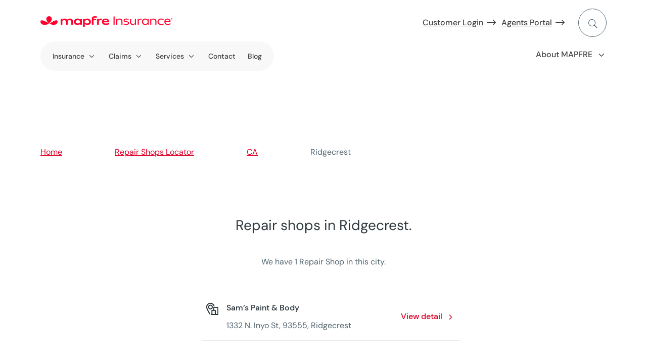

--- FILE ---
content_type: text/html
request_url: https://www.mapfreinsurance.com/repair-shops-locator/ca/ridgecrest/
body_size: 22030
content:
<!DOCTYPE html>
<html lang="en-US"><head><meta charset="UTF-8"><script>if(navigator.userAgent.match(/MSIE|Internet Explorer/i)||navigator.userAgent.match(/Trident\/7\..*?rv:11/i)){var href=document.location.href;if(!href.match(/[?&]nowprocket/)){if(href.indexOf("?")==-1){if(href.indexOf("#")==-1){document.location.href=href+"?nowprocket=1"}else{document.location.href=href.replace("#","?nowprocket=1#")}}else{if(href.indexOf("#")==-1){document.location.href=href+"&nowprocket=1"}else{document.location.href=href.replace("#","&nowprocket=1#")}}}}</script><script>(()=>{class RocketLazyLoadScripts{constructor(){this.v="2.0.3",this.userEvents=["keydown","keyup","mousedown","mouseup","mousemove","mouseover","mouseenter","mouseout","mouseleave","touchmove","touchstart","touchend","touchcancel","wheel","click","dblclick","input","visibilitychange"],this.attributeEvents=["onblur","onclick","oncontextmenu","ondblclick","onfocus","onmousedown","onmouseenter","onmouseleave","onmousemove","onmouseout","onmouseover","onmouseup","onmousewheel","onscroll","onsubmit"]}async t(){this.i(),this.o(),/iP(ad|hone)/.test(navigator.userAgent)&&this.h(),this.u(),this.l(this),this.m(),this.k(this),this.p(this),this._(),await Promise.all([this.R(),this.L()]),this.lastBreath=Date.now(),this.S(this),this.P(),this.D(),this.O(),this.M(),await this.C(this.delayedScripts.normal),await this.C(this.delayedScripts.defer),await this.C(this.delayedScripts.async),this.F("domReady"),await this.T(),await this.j(),await this.I(),this.F("windowLoad"),await this.A(),window.dispatchEvent(new Event("rocket-allScriptsLoaded")),this.everythingLoaded=!0,this.lastTouchEnd&&await new Promise((t=>setTimeout(t,500-Date.now()+this.lastTouchEnd))),this.H(),this.F("all"),this.U(),this.W()}i(){this.CSPIssue=sessionStorage.getItem("rocketCSPIssue"),document.addEventListener("securitypolicyviolation",(t=>{this.CSPIssue||"script-src-elem"!==t.violatedDirective||"data"!==t.blockedURI||(this.CSPIssue=!0,sessionStorage.setItem("rocketCSPIssue",!0))}),{isRocket:!0})}o(){window.addEventListener("pageshow",(t=>{this.persisted=t.persisted,this.realWindowLoadedFired=!0}),{isRocket:!0}),window.addEventListener("pagehide",(()=>{this.onFirstUserAction=null}),{isRocket:!0})}h(){let t;function e(e){t=e}window.addEventListener("touchstart",e,{isRocket:!0}),window.addEventListener("touchend",(function i(o){Math.abs(o.changedTouches[0].pageX-t.changedTouches[0].pageX)<10&&Math.abs(o.changedTouches[0].pageY-t.changedTouches[0].pageY)<10&&o.timeStamp-t.timeStamp<200&&(o.target.dispatchEvent(new PointerEvent("click",{target:o.target,bubbles:!0,cancelable:!0,detail:1})),event.preventDefault(),window.removeEventListener("touchstart",e,{isRocket:!0}),window.removeEventListener("touchend",i,{isRocket:!0}))}),{isRocket:!0})}q(t){this.userActionTriggered||("mousemove"!==t.type||this.firstMousemoveIgnored?"keyup"===t.type||"mouseover"===t.type||"mouseout"===t.type||(this.userActionTriggered=!0,this.onFirstUserAction&&this.onFirstUserAction()):this.firstMousemoveIgnored=!0),"click"===t.type&&t.preventDefault(),this.savedUserEvents.length>0&&(t.stopPropagation(),t.stopImmediatePropagation()),"touchstart"===this.lastEvent&&"touchend"===t.type&&(this.lastTouchEnd=Date.now()),"click"===t.type&&(this.lastTouchEnd=0),this.lastEvent=t.type,this.savedUserEvents.push(t)}u(){this.savedUserEvents=[],this.userEventHandler=this.q.bind(this),this.userEvents.forEach((t=>window.addEventListener(t,this.userEventHandler,{passive:!1,isRocket:!0})))}U(){this.userEvents.forEach((t=>window.removeEventListener(t,this.userEventHandler,{passive:!1,isRocket:!0}))),this.savedUserEvents.forEach((t=>{t.target.dispatchEvent(new window[t.constructor.name](t.type,t))}))}m(){this.eventsMutationObserver=new MutationObserver((t=>{const e="return false";for(const i of t){if("attributes"===i.type){const t=i.target.getAttribute(i.attributeName);t&&t!==e&&(i.target.setAttribute("data-rocket-"+i.attributeName,t),i.target["rocket"+i.attributeName]=new Function("event",t),i.target.setAttribute(i.attributeName,e))}"childList"===i.type&&i.addedNodes.forEach((t=>{if(t.nodeType===Node.ELEMENT_NODE)for(const i of t.attributes)this.attributeEvents.includes(i.name)&&i.value&&""!==i.value&&(t.setAttribute("data-rocket-"+i.name,i.value),t["rocket"+i.name]=new Function("event",i.value),t.setAttribute(i.name,e))}))}})),this.eventsMutationObserver.observe(document,{subtree:!0,childList:!0,attributeFilter:this.attributeEvents})}H(){this.eventsMutationObserver.disconnect(),this.attributeEvents.forEach((t=>{document.querySelectorAll("[data-rocket-"+t+"]").forEach((e=>{e.setAttribute(t,e.getAttribute("data-rocket-"+t)),e.removeAttribute("data-rocket-"+t)}))}))}k(t){Object.defineProperty(HTMLElement.prototype,"onclick",{get(){return this.rocketonclick||null},set(e){this.rocketonclick=e,this.setAttribute(t.everythingLoaded?"onclick":"data-rocket-onclick","this.rocketonclick(event)")}})}S(t){function e(e,i){let o=e[i];e[i]=null,Object.defineProperty(e,i,{get:()=>o,set(s){t.everythingLoaded?o=s:e["rocket"+i]=o=s}})}e(document,"onreadystatechange"),e(window,"onload"),e(window,"onpageshow");try{Object.defineProperty(document,"readyState",{get:()=>t.rocketReadyState,set(e){t.rocketReadyState=e},configurable:!0}),document.readyState="loading"}catch(t){console.log("WPRocket DJE readyState conflict, bypassing")}}l(t){this.originalAddEventListener=EventTarget.prototype.addEventListener,this.originalRemoveEventListener=EventTarget.prototype.removeEventListener,this.savedEventListeners=[],EventTarget.prototype.addEventListener=function(e,i,o){o&&o.isRocket||!t.B(e,this)&&!t.userEvents.includes(e)||t.B(e,this)&&!t.userActionTriggered||e.startsWith("rocket-")||t.everythingLoaded?t.originalAddEventListener.call(this,e,i,o):t.savedEventListeners.push({target:this,remove:!1,type:e,func:i,options:o})},EventTarget.prototype.removeEventListener=function(e,i,o){o&&o.isRocket||!t.B(e,this)&&!t.userEvents.includes(e)||t.B(e,this)&&!t.userActionTriggered||e.startsWith("rocket-")||t.everythingLoaded?t.originalRemoveEventListener.call(this,e,i,o):t.savedEventListeners.push({target:this,remove:!0,type:e,func:i,options:o})}}F(t){"all"===t&&(EventTarget.prototype.addEventListener=this.originalAddEventListener,EventTarget.prototype.removeEventListener=this.originalRemoveEventListener),this.savedEventListeners=this.savedEventListeners.filter((e=>{let i=e.type,o=e.target||window;return"domReady"===t&&"DOMContentLoaded"!==i&&"readystatechange"!==i||("windowLoad"===t&&"load"!==i&&"readystatechange"!==i&&"pageshow"!==i||(this.B(i,o)&&(i="rocket-"+i),e.remove?o.removeEventListener(i,e.func,e.options):o.addEventListener(i,e.func,e.options),!1))}))}p(t){let e;function i(e){return t.everythingLoaded?e:e.split(" ").map((t=>"load"===t||t.startsWith("load.")?"rocket-jquery-load":t)).join(" ")}function o(o){function s(e){const s=o.fn[e];o.fn[e]=o.fn.init.prototype[e]=function(){return this[0]===window&&t.userActionTriggered&&("string"==typeof arguments[0]||arguments[0]instanceof String?arguments[0]=i(arguments[0]):"object"==typeof arguments[0]&&Object.keys(arguments[0]).forEach((t=>{const e=arguments[0][t];delete arguments[0][t],arguments[0][i(t)]=e}))),s.apply(this,arguments),this}}if(o&&o.fn&&!t.allJQueries.includes(o)){const e={DOMContentLoaded:[],"rocket-DOMContentLoaded":[]};for(const t in e)document.addEventListener(t,(()=>{e[t].forEach((t=>t()))}),{isRocket:!0});o.fn.ready=o.fn.init.prototype.ready=function(i){function s(){parseInt(o.fn.jquery)>2?setTimeout((()=>i.bind(document)(o))):i.bind(document)(o)}return t.realDomReadyFired?!t.userActionTriggered||t.fauxDomReadyFired?s():e["rocket-DOMContentLoaded"].push(s):e.DOMContentLoaded.push(s),o([])},s("on"),s("one"),s("off"),t.allJQueries.push(o)}e=o}t.allJQueries=[],o(window.jQuery),Object.defineProperty(window,"jQuery",{get:()=>e,set(t){o(t)}})}P(){const t=new Map;document.write=document.writeln=function(e){const i=document.currentScript,o=document.createRange(),s=i.parentElement;let n=t.get(i);void 0===n&&(n=i.nextSibling,t.set(i,n));const c=document.createDocumentFragment();o.setStart(c,0),c.appendChild(o.createContextualFragment(e)),s.insertBefore(c,n)}}async R(){return new Promise((t=>{this.userActionTriggered?t():this.onFirstUserAction=t}))}async L(){return new Promise((t=>{document.addEventListener("DOMContentLoaded",(()=>{this.realDomReadyFired=!0,t()}),{isRocket:!0})}))}async I(){return this.realWindowLoadedFired?Promise.resolve():new Promise((t=>{window.addEventListener("load",t,{isRocket:!0})}))}M(){this.pendingScripts=[];this.scriptsMutationObserver=new MutationObserver((t=>{for(const e of t)e.addedNodes.forEach((t=>{"SCRIPT"!==t.tagName||t.noModule||t.isWPRocket||this.pendingScripts.push({script:t,promise:new Promise((e=>{const i=()=>{const i=this.pendingScripts.findIndex((e=>e.script===t));i>=0&&this.pendingScripts.splice(i,1),e()};t.addEventListener("load",i,{isRocket:!0}),t.addEventListener("error",i,{isRocket:!0}),setTimeout(i,1e3)}))})}))})),this.scriptsMutationObserver.observe(document,{childList:!0,subtree:!0})}async j(){await this.J(),this.pendingScripts.length?(await this.pendingScripts[0].promise,await this.j()):this.scriptsMutationObserver.disconnect()}D(){this.delayedScripts={normal:[],async:[],defer:[]},document.querySelectorAll("script[type$=rocketlazyloadscript]").forEach((t=>{t.hasAttribute("data-rocket-src")?t.hasAttribute("async")&&!1!==t.async?this.delayedScripts.async.push(t):t.hasAttribute("defer")&&!1!==t.defer||"module"===t.getAttribute("data-rocket-type")?this.delayedScripts.defer.push(t):this.delayedScripts.normal.push(t):this.delayedScripts.normal.push(t)}))}async _(){await this.L();let t=[];document.querySelectorAll("script[type$=rocketlazyloadscript][data-rocket-src]").forEach((e=>{let i=e.getAttribute("data-rocket-src");if(i&&!i.startsWith("data:")){i.startsWith("//")&&(i=location.protocol+i);try{const o=new URL(i).origin;o!==location.origin&&t.push({src:o,crossOrigin:e.crossOrigin||"module"===e.getAttribute("data-rocket-type")})}catch(t){}}})),t=[...new Map(t.map((t=>[JSON.stringify(t),t]))).values()],this.N(t,"preconnect")}async $(t){if(await this.G(),!0!==t.noModule||!("noModule"in HTMLScriptElement.prototype))return new Promise((e=>{let i;function o(){(i||t).setAttribute("data-rocket-status","executed"),e()}try{if(navigator.userAgent.includes("Firefox/")||""===navigator.vendor||this.CSPIssue)i=document.createElement("script"),[...t.attributes].forEach((t=>{let e=t.nodeName;"type"!==e&&("data-rocket-type"===e&&(e="type"),"data-rocket-src"===e&&(e="src"),i.setAttribute(e,t.nodeValue))})),t.text&&(i.text=t.text),t.nonce&&(i.nonce=t.nonce),i.hasAttribute("src")?(i.addEventListener("load",o,{isRocket:!0}),i.addEventListener("error",(()=>{i.setAttribute("data-rocket-status","failed-network"),e()}),{isRocket:!0}),setTimeout((()=>{i.isConnected||e()}),1)):(i.text=t.text,o()),i.isWPRocket=!0,t.parentNode.replaceChild(i,t);else{const i=t.getAttribute("data-rocket-type"),s=t.getAttribute("data-rocket-src");i?(t.type=i,t.removeAttribute("data-rocket-type")):t.removeAttribute("type"),t.addEventListener("load",o,{isRocket:!0}),t.addEventListener("error",(i=>{this.CSPIssue&&i.target.src.startsWith("data:")?(console.log("WPRocket: CSP fallback activated"),t.removeAttribute("src"),this.$(t).then(e)):(t.setAttribute("data-rocket-status","failed-network"),e())}),{isRocket:!0}),s?(t.fetchPriority="high",t.removeAttribute("data-rocket-src"),t.src=s):t.src="data:text/javascript;base64,"+window.btoa(unescape(encodeURIComponent(t.text)))}}catch(i){t.setAttribute("data-rocket-status","failed-transform"),e()}}));t.setAttribute("data-rocket-status","skipped")}async C(t){const e=t.shift();return e?(e.isConnected&&await this.$(e),this.C(t)):Promise.resolve()}O(){this.N([...this.delayedScripts.normal,...this.delayedScripts.defer,...this.delayedScripts.async],"preload")}N(t,e){this.trash=this.trash||[];let i=!0;var o=document.createDocumentFragment();t.forEach((t=>{const s=t.getAttribute&&t.getAttribute("data-rocket-src")||t.src;if(s&&!s.startsWith("data:")){const n=document.createElement("link");n.href=s,n.rel=e,"preconnect"!==e&&(n.as="script",n.fetchPriority=i?"high":"low"),t.getAttribute&&"module"===t.getAttribute("data-rocket-type")&&(n.crossOrigin=!0),t.crossOrigin&&(n.crossOrigin=t.crossOrigin),t.integrity&&(n.integrity=t.integrity),t.nonce&&(n.nonce=t.nonce),o.appendChild(n),this.trash.push(n),i=!1}})),document.head.appendChild(o)}W(){this.trash.forEach((t=>t.remove()))}async T(){try{document.readyState="interactive"}catch(t){}this.fauxDomReadyFired=!0;try{await this.G(),document.dispatchEvent(new Event("rocket-readystatechange")),await this.G(),document.rocketonreadystatechange&&document.rocketonreadystatechange(),await this.G(),document.dispatchEvent(new Event("rocket-DOMContentLoaded")),await this.G(),window.dispatchEvent(new Event("rocket-DOMContentLoaded"))}catch(t){console.error(t)}}async A(){try{document.readyState="complete"}catch(t){}try{await this.G(),document.dispatchEvent(new Event("rocket-readystatechange")),await this.G(),document.rocketonreadystatechange&&document.rocketonreadystatechange(),await this.G(),window.dispatchEvent(new Event("rocket-load")),await this.G(),window.rocketonload&&window.rocketonload(),await this.G(),this.allJQueries.forEach((t=>t(window).trigger("rocket-jquery-load"))),await this.G();const t=new Event("rocket-pageshow");t.persisted=this.persisted,window.dispatchEvent(t),await this.G(),window.rocketonpageshow&&window.rocketonpageshow({persisted:this.persisted})}catch(t){console.error(t)}}async G(){Date.now()-this.lastBreath>45&&(await this.J(),this.lastBreath=Date.now())}async J(){return document.hidden?new Promise((t=>setTimeout(t))):new Promise((t=>requestAnimationFrame(t)))}B(t,e){return e===document&&"readystatechange"===t||(e===document&&"DOMContentLoaded"===t||(e===window&&"DOMContentLoaded"===t||(e===window&&"load"===t||e===window&&"pageshow"===t)))}static run(){(new RocketLazyLoadScripts).t()}}RocketLazyLoadScripts.run()})();</script>
	
<meta http-equiv="X-UA-Compatible" content="IE=edge">
	<link rel="pingback" href="/xmlrpc.php">

	<script type="rocketlazyloadscript" data-rocket-type="text/javascript">
		document.documentElement.className = 'js';
	</script>
	
	<meta name="robots" content="index, follow, max-image-preview:large, max-snippet:-1, max-video-preview:-1">

	<!-- This site is optimized with the Yoast SEO plugin v26.2 - https://yoast.com/wordpress/plugins/seo/ -->
	<title>Insurance Repair shops in Ridgecrest - MAPFRE Insurance</title>
	<meta name="description" content="Find all available Repair shops in Ridgecrest and get information on MAPFRE car insurance and other products.">
	<link rel="canonical" href="https://www.mapfreinsurance.com/repair-shops-locator/ca/ridgecrest/">
	<meta property="og:locale" content="en_US">
	<meta property="og:type" content="article">
	<meta property="og:title" content="Insurance Repair shops in Ridgecrest - MAPFRE Insurance">
	<meta property="og:url" content="https://www.mapfreinsurance.com/repair-shops-locator/ca/ridgecrest/">
	<meta property="og:site_name" content="Mapfre Insurance">
	<meta name="twitter:card" content="summary_large_image">
	<script type="application/ld+json" class="yoast-schema-graph">{"@context":"https://schema.org","@graph":[{"@type":"CollectionPage","@id":"https://www.mapfreinsurance.com/repair-shops-locator/ca/ridgecrest/","url":"https://www.mapfreinsurance.com/repair-shops-locator/ca/ridgecrest/","name":"Ridgecrest Archives - Mapfre Insurance","isPartOf":{"@id":"https://www.mapfreinsurance.com/#website"},"breadcrumb":{"@id":"https://www.mapfreinsurance.com/repair-shops-locator/ca/ridgecrest/#breadcrumb"},"inLanguage":"en-US"},{"@type":"BreadcrumbList","@id":"https://www.mapfreinsurance.com/repair-shops-locator/ca/ridgecrest/#breadcrumb","itemListElement":[{"@type":"ListItem","position":1,"name":"Home","item":"https://www.mapfreinsurance.com/"},{"@type":"ListItem","position":2,"name":"Repair Shops Locator","item":"https://www.mapfreinsurance.com/repair-shops-locator/"},{"@type":"ListItem","position":3,"name":"CA","item":"https://www.mapfreinsurance.com/repair-shops-locator/ca/"},{"@type":"ListItem","position":4,"name":"Ridgecrest"}]},{"@type":"WebSite","@id":"https://www.mapfreinsurance.com/#website","url":"https://www.mapfreinsurance.com/","name":"Mapfre Insurance","description":"","publisher":{"@id":"https://www.mapfreinsurance.com/#organization"},"potentialAction":[{"@type":"SearchAction","target":{"@type":"EntryPoint","urlTemplate":"https://www.mapfreinsurance.com/?s={search_term_string}"},"query-input":{"@type":"PropertyValueSpecification","valueRequired":true,"valueName":"search_term_string"}}],"inLanguage":"en-US"},{"@type":"Organization","@id":"https://www.mapfreinsurance.com/#organization","name":"Mapfre Insurance","url":"https://www.mapfreinsurance.com/","logo":{"@type":"ImageObject","inLanguage":"en-US","@id":"https://www.mapfreinsurance.com/#/schema/logo/image/","url":"https://www.mapfreinsurance.com/media/Logo-MAPFRE-Insurance_hB_RGB-scaled.jpg","contentUrl":"https://www.mapfreinsurance.com/media/Logo-MAPFRE-Insurance_hB_RGB-scaled.jpg","width":2880,"height":2037,"caption":"Mapfre Insurance"},"image":{"@id":"https://www.mapfreinsurance.com/#/schema/logo/image/"}}]}</script>
	<!-- / Yoast SEO plugin. -->


<link rel="dns-prefetch" href="//cdn.jsdelivr.net">

<link rel="stylesheet" id="dica-builder-styles-css" href="/contents/lib/dg-divi-carousel/assets/css/dica-builder.css?ver=3.0.0" type="text/css" media="all">
<link rel="stylesheet" id="dica-lightbox-styles-css" href="/contents/lib/dg-divi-carousel/styles/light-box-styles.css?ver=3.0.0" type="text/css" media="all">
<link rel="stylesheet" id="swipe-style-css" href="/contents/lib/dg-divi-carousel/styles/swiper.min.css?ver=3.0.0" type="text/css" media="all">
<link rel="stylesheet" id="inicializa-digital-css" href="/contents/lib/digital-mapfre/css/main.css?ver=6.8.3" type="text/css" media="all">
<link rel="stylesheet" id="mapfremenuespana-style-css" href="/contents/lib/mapfre-divi-modules/assets/css/menu-nueva-marca-espana.css?ver=6.8.3" type="text/css" media="all">
<link rel="stylesheet" id="banner-style-css" href="/contents/lib/mapfre-divi-modules/assets/css/banner.css?ver=6.8.3" type="text/css" media="all">
<link rel="stylesheet" id="blurb-style-css" href="/contents/lib/mapfre-divi-modules/assets/css/blurb.css?ver=6.8.3" type="text/css" media="all">
<link rel="stylesheet" id="cards-style-css" href="/contents/lib/mapfre-divi-modules/assets/css/cards.css?ver=6.8.3" type="text/css" media="all">
<link rel="stylesheet" id="contact-style-css" href="/contents/lib/mapfre-divi-modules/assets/css/contacto.css?ver=6.8.3" type="text/css" media="all">
<link rel="stylesheet" id="endshowinfo-style-css" href="/contents/lib/mapfre-divi-modules/assets/css/endshowinfo.css?ver=6.8.3" type="text/css" media="all">
<link rel="stylesheet" id="iconlink-style-css" href="/contents/lib/mapfre-divi-modules/assets/css/iconlink.css?ver=6.8.3" type="text/css" media="all">
<link rel="stylesheet" id="magnitudes-style-css" href="/contents/lib/mapfre-divi-modules/assets/css/magnitudes.css?ver=6.8.3" type="text/css" media="all">
<link rel="stylesheet" id="showinfo-style-css" href="/contents/lib/mapfre-divi-modules/assets/css/showinfo.css?ver=6.8.3" type="text/css" media="all">
<link rel="stylesheet" id="sticky-notifications-style-css" href="/contents/lib/mapfre-divi-modules/assets/css/sticky-notifications.css?ver=6.8.3" type="text/css" media="all">
<link rel="stylesheet" id="tabscontroller-style-css" href="/contents/lib/mapfre-divi-modules/assets/css/tabscontroller.css?ver=6.8.3" type="text/css" media="all">
<link rel="stylesheet" id="tarificador-style-css" href="/contents/lib/mapfre-divi-modules/assets/css/tarificador.css?ver=6.8.3" type="text/css" media="all">
<link rel="stylesheet" id="timeline-style-css" href="/contents/lib/mapfre-divi-modules/assets/css/timeline.css?ver=6.8.3" type="text/css" media="all">
<link rel="stylesheet" id="timeline-vendor-css" href="/contents/lib/mapfre-divi-modules/styles/vendor/timeline/timeline.min.css?ver=6.8.3" type="text/css" media="all">
<link rel="stylesheet" id="loading-style-css" href="/contents/lib/mapfre-divi-modules/assets/css/loading.css?ver=6.8.3" type="text/css" media="all">
<link rel="stylesheet" id="form-breaker-style-css" href="/contents/lib/mapfre-divi-modules/assets/css/form-breaker.css?ver=6.8.3" type="text/css" media="all">
<link rel="stylesheet" id="mapfremenu-style-css" href="/contents/lib/mapfre-divi-modules/assets/css/mapfremenu.css?ver=6.8.3" type="text/css" media="all">
<link rel="stylesheet" id="schema-oficinas-css" href="/contents/lib/mapfre-divi-modules/assets/css/schema-oficinas.css?ver=6.8.3" type="text/css" media="all">
<link rel="stylesheet" id="destacadosblog-style-css" href="/contents/lib/mapfre-divi-modules/assets/css/destacadosblog.css?ver=6.8.3" type="text/css" media="all">
<link rel="stylesheet" id="highlights-style-css" href="/contents/lib/mapfre-divi-modules/assets/css/highlights.css?ver=6.8.3" type="text/css" media="all">
<link rel="stylesheet" id="textcontent-style-css" href="/contents/lib/mapfre-divi-modules/assets/css/textcontent.css?ver=6.8.3" type="text/css" media="all">
<link rel="stylesheet" id="sectiontitle-style-css" href="/contents/lib/mapfre-divi-modules/assets/css/sectiontitle.css?ver=6.8.3" type="text/css" media="all">
<link rel="stylesheet" id="organigrama-style-css" href="/contents/lib/mapfre-divi-modules/assets/css/organigrama.css?ver=6.8.3" type="text/css" media="all">
<link rel="stylesheet" id="textcontentbody-style-css" href="/contents/lib/mapfre-divi-modules/assets/css/textcontentbody.css?ver=6.8.3" type="text/css" media="all">
<link rel="stylesheet" id="mapfre_icons-css" href="/contents/lib/mapfre-icons/style.css?ver=6.8.3" type="text/css" media="all">
<link rel="stylesheet" id="iconos-css" href="/contents/lib/mapfre-icons/include/icons/style.css?ver=6.8.3" type="text/css" media="all">
<link rel="stylesheet" id="style-wps-css" href="/contents/lib/mapfre-wps/public/style.css?ver=6.8.3" type="text/css" media="all">
<link rel="stylesheet" id="mapfre_office_locator_taxonomy-css" href="/contents/lib/mapfre_office_locator/templates/assets/css/mapfre/styles.min.css?ver=3.1.8" type="text/css" media="all">
<link rel="stylesheet" id="novashare-css-css" href="/contents/lib/novashare/css/style.min.css?ver=1.6.0" type="text/css" media="all">
<link rel="stylesheet" id="divi-carousel-styles-css" href="/contents/lib/dg-divi-carousel/styles/style.min.css?ver=3.0.0" type="text/css" media="all">
<link rel="stylesheet" id="magl-menu-styles-css" href="/contents/lib/magl-menu/styles/style.min.css?ver=1.0.0" type="text/css" media="all">
<link rel="stylesheet" id="mapfre-divi-modules-styles-css" href="/contents/lib/mapfre-divi-modules/styles/style.min.css?ver=1.0.0" type="text/css" media="all">
<link rel="stylesheet" id="mapfre-entities-map-styles-css" href="/contents/lib/mapfre-entities-map/styles/style.min.css?ver=1.0.0" type="text/css" media="all">
<link rel="stylesheet" id="mapfre_office_locator-styles-css" href="/contents/lib/mapfre_office_locator/styles/style.min.css?ver=3.1.8" type="text/css" media="all">
<link rel="stylesheet" id="tablepress-default-css" href="/contents/lib/tablepress/css/build/default.css?ver=3.2.5" type="text/css" media="all">
<link rel="stylesheet" id="tablepress-responsive-tables-css" href="/contents/lib/tablepress-responsive-tables/css/tablepress-responsive.min.css?ver=1.8" type="text/css" media="all">
<link rel="stylesheet" id="divi-style-parent-css" href="/contents/ui/theme/style-static.min.css?ver=6.8.3" type="text/css" media="all">
<link rel="stylesheet" id="admin-css" href="/contents/ui/theme-Child-Theme/admin.css?ver=6.8.3" type="text/css" media="all">
<link rel="stylesheet" id="divi-style-css" href="/contents/ui/theme-Child-Theme/style.css?ver=4.27.4" type="text/css" media="all">
<script type="text/javascript" src="/inc/js/jquery/jquery.min.js" id="jquery-core-js"></script>
<script type="text/javascript" src="/inc/js/jquery/jquery-migrate.min.js" id="jquery-migrate-js"></script>
<script type="rocketlazyloadscript" data-rocket-type="text/javascript" data-rocket-src="https://cdn.jsdelivr.net/npm/sweetalert2@11?ver=6.8.3" id="swal-modules-js" data-rocket-defer="" defer></script>
<script type="rocketlazyloadscript" data-rocket-type="text/javascript" data-rocket-src="/contents/lib/mapfre-divi-modules/assets/min-js/oficinas-min.js" id="schema-oficinas-js-js" data-rocket-defer="" defer></script>
<script type="rocketlazyloadscript" data-rocket-type="text/javascript" data-rocket-src="/contents/lib/mapfre-divi-modules/assets/min-js/textcontent-min.js" id="textcontent-script-js" data-rocket-defer="" defer></script>
<script type="rocketlazyloadscript" data-rocket-type="text/javascript" data-rocket-src="/contents/lib/mapfre-divi-modules/assets/min-js/organigrama-min.js" id="organigrama-script-js" data-rocket-defer="" defer></script>
<script type="rocketlazyloadscript" data-rocket-type="text/javascript" data-rocket-src="/contents/lib/mapfre-divi-modules/assets/min-js/sticky-notification-min.js" id="sticky-notification-js" data-rocket-defer="" defer></script>
<link rel="EditURI" type="application/rsd+xml" title="RSD" href="/xmlrpc.php?rsd">

<!-- HFCM by 99 Robots - Snippet # 35: Blog Categories -->
<style>
.widget_categories .cat-item-1 {display:none;}
</style>
<!-- /end HFCM by 99 Robots -->
<meta name="viewport" content="width=device-width, initial-scale=1.0, maximum-scale=3.0">
<link rel="icon" href="/media/favicon.png" sizes="192x192">
<link rel="apple-touch-icon" href="/media/favicon.png">
<meta name="msapplication-TileImage" content="https://www.mapfreinsurance.com/media/favicon.png">
<link rel="stylesheet" id="et-divi-customizer-cpt-global-cached-inline-styles" href="/contents/et-cache/global/et-divi-customizer-cpt-global.min.css?ver=1767872374"><link rel="stylesheet" id="et-divi-customizer-global-cached-inline-styles" href="/contents/et-cache/global/et-divi-customizer-global.min.css?ver=1767793110"><link rel="stylesheet" id="et-core-unified-cpt-349170-cached-inline-styles" href="/contents/et-cache/349170/et-core-unified-cpt-349170.min.css?ver=1767873029"><link rel="stylesheet" id="et-core-unified-cpt-349168-cached-inline-styles" href="/contents/et-cache/349168/et-core-unified-cpt-349168.min.css?ver=1767793110">
<script nowprocket data-cfasync="false" data-pagespeed-no-defer="">var digitalData = {"environment":"production","dl_version":"1.0.1","asset_version":"1.0","page_category":{"section_1":"repair-shops-locator","section_2":"ca","section_3":"ridgecrest","section_4":"","section_5":""},"page_info":{"brand":"mapfre","page_type":null,"country":"US","channel":"corporate","url":"https:\/\/www.mapfreinsurance.com\/repair-shops-locator\/ca\/ridgecrest\/","language":"en"},"custom":{"custom_1":null,"custom_2":null,"custom_3":null,"custom_4":null}}</script>
<!-- OneTrust Cookies Consent Notice start for mapfreinsurance.com -->
<script type="rocketlazyloadscript" data-rocket-type="text/javascript" data-rocket-src="https://cdn.cookielaw.org/consent/d887626e-0f0e-42cd-a158-b27651de65dd/OtAutoBlock.js" data-rocket-defer="" defer></script>
<script type="rocketlazyloadscript" data-rocket-src="https://cdn.cookielaw.org/scripttemplates/otSDKStub.js" data-document-language="true" data-rocket-type="text/javascript" charset="UTF-8" data-domain-script="d887626e-0f0e-42cd-a158-b27651de65dd" data-rocket-defer="" defer></script>
<script type="rocketlazyloadscript" data-rocket-type="text/javascript">
function OptanonWrapper() { }
</script>
<!-- OneTrust Cookies Consent Notice end for mapfreinsurance.com -->

<!-- Google Tag Manager -->
<script nowprocket data-cfasync="false" data-pagespeed-no-defer="">(function(w,d,s,l,i){w[l]=w[l]||[];w[l].push({'gtm.start':
new Date().getTime(),event:'gtm.js'});var f=d.getElementsByTagName(s)[0],
j=d.createElement(s),dl=l!='dataLayer'?'&l='+l:'';j.async=true;j.src=
'https://www.googletagmanager.com/gtm.js?id='+i+dl;f.parentNode.insertBefore(j,f);
})(window,document,'script','dataLayer','GTM-M8BKPCD');</script>
<!-- End Google Tag Manager -->
</head>
<body class="archive tax-repair-shop-en_taxonomy term-ridgecrest term-2895107 wp-theme-Divi wp-child-theme-Divi-Child-Theme et-tb-has-template et-tb-has-header et-tb-has-body et-tb-has-footer et_pb_button_helper_class et_cover_background et_pb_gutter et_pb_gutters3 et_divi_theme et-db">
	
<!-- Google Tag Manager (noscript) -->
<noscript><iframe src="https://www.googletagmanager.com/ns.html?id=GTM-M8BKPCD" height="0" width="0" style="display:none;visibility:hidden"></iframe></noscript>
<!-- End Google Tag Manager (noscript) -->
<div data-rocket-location-hash="775329b08c0e284f257a34d6fe14bc45" id="page-container">
<div data-rocket-location-hash="551e81ab591dddf54ca9a5b9d4e36f2d" id="et-boc" class="et-boc">
			
		<header data-rocket-location-hash="e6ba0062023f23c616be51f0c64c6c37" class="et-l et-l--header">
			<div class="et_builder_inner_content et_pb_gutters3"><div class="et_pb_section et_pb_section_0_tb_header ma-menu-section ma-menu-section-type-2 et_section_regular">
				
				
				
				
				
				
				<div class="et_pb_with_border et_pb_row et_pb_row_0_tb_header">
				<div class="et_pb_with_border et_pb_column_4_4 et_pb_column et_pb_column_0_tb_header  et_pb_css_mix_blend_mode_passthrough et-last-child">
				
				
				
				
				<div class="et_pb_module et_pb_image et_pb_image_0_tb_header ma-logo">
				
				
				
				
				<a href="/"><span class="et_pb_image_wrap "><img decoding="async" width="280" height="29" src="/media/logo_mapfre-insurance-trademarc_desktop.png" alt="MAPFRE Insurance" title="logo_mapfre-insurance-trademarc_mobile@2x" class="wp-image-351335" data-et-multi-view="{&quot;schema&quot;:{&quot;attrs&quot;:{&quot;desktop&quot;:{&quot;src&quot;:&quot;https:\/\/www.mapfreinsurance.com\/media\/logo_mapfre-insurance-trademarc_desktop.png&quot;,&quot;alt&quot;:&quot;MAPFRE Insurance&quot;,&quot;title&quot;:&quot;logo_mapfre-insurance-trademarc_mobile@2x&quot;,&quot;class&quot;:&quot;wp-image-351335&quot;},&quot;tablet&quot;:{&quot;src&quot;:&quot;&quot;},&quot;phone&quot;:{&quot;src&quot;:&quot;https:\/\/www.mapfreinsurance.com\/media\/logo_mapfre-insurance-trademarc_mobile@2x.png&quot;}}},&quot;slug&quot;:&quot;et_pb_image&quot;}"></span></a>
			</div><div class="et_pb_module magl_rollover_menu magl_rollover_menu_0_tb_header ma-menu-type-1">
				<div class="menu-wrapper">					
					<button class="magl-menu-mobile-button" type="button" aria-label="Menu" aria-controls="navigation"><span class="magl-menu-mobile-button-img"></span></button>
					<nav class="magl-menu-nav">
						<div class="magl-search">
		<form role="search" method="get" class="magl-search__form" action="https://www.mapfreinsurance.com/search/"> 
		<input placeholder="What do you need?" type="search" class="magl-search__input" name="query"><button type="submit" class="magl-search__button search"></button></form>
		<button type="button" class="magl-search__button close"></button>
		</div>
						<div class="magl-search-dsk"><button type="button" class="magl-search-dsk__button"></button></div>
						<ul class="magl-menu-main-level-1">
							<span class="magl-sub-menu level-2"><li class="magl-menu-level-2 ma-menu-segundo-nivel ma-rollover-208"><span data-rollover="ma-rollover-208" class="magl-menu-item ma-menu-segundo-nivel ma-rollover-208 has-rollover"> Insurance</span></li><li class="magl-menu-level-2 ma-menu-segundo-nivel ma-rollover-344724"><span data-rollover="ma-rollover-344724" class="magl-menu-item ma-menu-segundo-nivel ma-rollover-344724 has-rollover"> Claims</span></li><li class="magl-menu-level-2 ma-menu-segundo-nivel ma-rollover-344725"><span data-rollover="ma-rollover-344725" class="magl-menu-item ma-menu-segundo-nivel ma-rollover-344725 has-rollover"> Services</span></li><li class="magl-menu-level-2 ma-menu-segundo-nivel"><a href="/contact/" class="magl-menu-item ma-menu-segundo-nivel "> Contact</a></li><li class="magl-menu-level-2 ma-menu-segundo-nivel"><a href="/blog/" class="magl-menu-item ma-menu-segundo-nivel "> Blog</a></li></span><li class="magl-menu-level-1 has-children ma-menu-enlace-rollover"><span class="magl-menu-item ma-menu-enlace-rollover "> About MAPFRE</span><span class="magl-menu-mobile-dropdown"></span><ul class="magl-sub-menu"><li class="magl-menu-level-2 visuallyhidden-desktop"><span class="magl-menu-item ma-menu-enlace-rollover ">Go to About MAPFRE</span></li><li class="magl-menu-level-2  "><a href="/who-we-are/" class="magl-menu-item  "> MAPFRE in the USA</a></li><li class="magl-menu-level-2  "><a href="/who-we-are/world/" class="magl-menu-item  "> MAPFRE in the World</a></li><li class="magl-menu-level-2  "><a href="/fundacion-mapfre/" class="magl-menu-item  "> Fundación MAPFRE</a></li><li class="magl-menu-level-2  "><a href="/corporate-social-responsibility/" class="magl-menu-item  "> Corporate Social Sustainability</a></li><li class="magl-menu-level-2  "><a href="https://www.mapfreinsurance.com/careers/" class="magl-menu-item  "> Careers</a></li><li class="magl-menu-level-2  "><a href="/mapfre-insurance-reviews/" class="magl-menu-item  "> MAPFRE Reviews</a></li><li class="magl-menu-level-2  "><a href="/in-the-community/" class="magl-menu-item  "> In the Community</a></li><li class="magl-menu-level-2  "><a href="/press-room/" class="magl-menu-item  "> Press Room</a></li></ul></li><li class="magl-menu-level-1  ma-menu-enlace-flecha-derecha ma-menu-enlace-primera-linea"><a href="https://myaccount.mapfreinsurance.com/login" class="magl-menu-item ma-menu-enlace-flecha-derecha ma-menu-enlace-primera-linea " target="_blank"> Customer Login</a></li><li class="magl-menu-level-1  ma-menu-enlace-flecha-derecha ma-menu-enlace-primera-linea ma-menu-enlace-primera-linea__segundo"><a href="https://agents.mapfreinsurance.com/" class="magl-menu-item ma-menu-enlace-flecha-derecha ma-menu-enlace-primera-linea ma-menu-enlace-primera-linea__segundo " target="_blank"> Agents Portal</a>
						</li></ul>					 
						
					</nav>
				</div>
				<div class="magl-menu-rollover">
					<div class="magl-rollover ma-rollover-208" data-parent="ma-rollover-208"><div class="magl-rollover-back"><span class="magl-rollover-back-button">Main Menu</span></div><div class="et_pb_section et_pb_section_2_tb_header ma-rollover et_section_regular">
				
				
				
				
				
				
				<div class="et_pb_row et_pb_row_1_tb_header et_pb_equal_columns et_pb_gutters1">
				<div class="et_pb_column et_pb_column_1_4 et_pb_column_1_tb_header  et_pb_css_mix_blend_mode_passthrough">
				
				
				
				
				<div class="et_pb_module et_pb_text et_pb_text_0_tb_header ma-rollover-titulo-movil  et_pb_text_align_left et_pb_bg_layout_dark">
				
				
				
				
				<div class="et_pb_text_inner">Insurance</div>
			</div><div class="et_pb_module et_pb_text et_pb_text_1_tb_header ma-rollover-enlaces-simples  et_pb_text_align_left et_pb_bg_layout_dark">
				
				
				
				
				<div class="et_pb_text_inner"><p><a href="/car-insurance/"><strong>Auto Insurance</strong></a></p>
<ul>
<li><a href="/car-insurance/accident-forgiveness/">Accident forgiveness</a></li>
<li><a href="/car-insurance/auto-glass-repair/">Auto Glass repair program</a></li>
<li><a href="/car-insurance/car-ez/">CAR EZ</a></li>
<li><a href="/car-insurance/epics">ePICS</a></li>
<li><a href="/car-insurance/teen-smart/">TeenSMART</a></li>
<li><a href="/car-insurance/motionsmart/">MotionSmart<sup>SM</sup></a></li>
</ul></div>
			</div>
			</div><div class="et_pb_column et_pb_column_1_4 et_pb_column_2_tb_header  et_pb_css_mix_blend_mode_passthrough">
				
				
				
				
				<div class="et_pb_module et_pb_text et_pb_text_2_tb_header ma-rollover-titulo-movil  et_pb_text_align_left et_pb_bg_layout_dark">
				
				
				
				
				<div class="et_pb_text_inner">Property Insurance</div>
			</div><div class="et_pb_module et_pb_text et_pb_text_3_tb_header ma-rollover-enlaces-simples  et_pb_text_align_left et_pb_bg_layout_dark">
				
				
				
				
				<div class="et_pb_text_inner"><a href="/property-insurance/"><strong>Property Insurance</strong></a>
<ul>
<li><a href="/property-insurance/home-repair-program/">MAPFRE Select Home Restoration Program</a></li>
<li><a href="/property-insurance/home-system-protection/">Home System protection</a></li>
<li><a href="/property-insurance/epics-homeowners/">ePICS Homeowners</a></li>
</ul></div>
			</div>
			</div><div class="et_pb_column et_pb_column_1_4 et_pb_column_3_tb_header  et_pb_css_mix_blend_mode_passthrough">
				
				
				
				
				<div class="et_pb_module et_pb_text et_pb_text_4_tb_header ma-rollover-titulo-movil  et_pb_text_align_left et_pb_bg_layout_dark">
				
				
				
				
				<div class="et_pb_text_inner">Other Insurances</div>
			</div><div class="et_pb_module et_pb_text et_pb_text_5_tb_header ma-rollover-enlaces-simples  et_pb_text_align_left et_pb_bg_layout_dark">
				
				
				
				
				<div class="et_pb_text_inner"><strong>Other Insurances</strong>
<ul>
<li><a href="/business-insurance/">Business Insurance</a></li>
<li><a href="/umbrella-insurance/">Umbrella Insurance</a></li>
<li><a href="/motorcycle-insurance/">Motorcycle Insurance</a></li>
<li><a href="/watercraft-insurance/">Watercraft / Boat / Yacht</a></li>
<li><a href="/recreational-vehicles-insurance/">Recreational Vehicles</a></li>
</ul></div>
			</div>
			</div><div class="et_pb_column et_pb_column_1_4 et_pb_column_4_tb_header  et_pb_css_mix_blend_mode_passthrough et-last-child">
				
				
				
				
				<div class="et_pb_module et_pb_text et_pb_text_6_tb_header ma-rollover-enlaces-simples  et_pb_text_align_left et_pb_bg_layout_dark">
				
				
				
				
				<div class="et_pb_text_inner"><strong>Get&nbsp; a quote</strong></div>
			</div><div class="et_pb_module et_pb_blurb et_pb_blurb_0_tb_header ma-rollover-enlace-imagen et_clickable  et_pb_text_align_left  et_pb_blurb_position_left et_pb_bg_layout_light">
				
				
				
				
				<div class="et_pb_blurb_content">
					<div class="et_pb_main_blurb_image"><span class="et_pb_image_wrap"><span class="et-waypoint et_pb_animation_top et_pb_animation_top_tablet et_pb_animation_top_phone et-pb-icon"></span></span></div>
					<div class="et_pb_blurb_container">
						
						<div class="et_pb_blurb_description">Auto Insurance</div>
					</div>
				</div>
			</div><div class="et_pb_module et_pb_blurb et_pb_blurb_1_tb_header ma-rollover-enlace-imagen et_clickable  et_pb_text_align_left  et_pb_blurb_position_left et_pb_bg_layout_light">
				
				
				
				
				<div class="et_pb_blurb_content">
					<div class="et_pb_main_blurb_image"><span class="et_pb_image_wrap"><span class="et-waypoint et_pb_animation_top et_pb_animation_top_tablet et_pb_animation_top_phone et-pb-icon"></span></span></div>
					<div class="et_pb_blurb_container">
						
						<div class="et_pb_blurb_description">Property Insurance</div>
					</div>
				</div>
			</div>
			</div>
				
				
				
				
			</div>
				
				
			</div></div><div class="magl-rollover ma-rollover-344724" data-parent="ma-rollover-344724"><div class="magl-rollover-back"><span class="magl-rollover-back-button">Main Menu</span></div><div class="et_pb_section et_pb_section_4_tb_header ma-rollover et_section_regular">
				
				
				
				
				
				
				<div class="et_pb_row et_pb_row_2_tb_header et_pb_equal_columns et_pb_gutters1">
				<div class="et_pb_column et_pb_column_1_4 et_pb_column_5_tb_header  et_pb_css_mix_blend_mode_passthrough">
				
				
				
				
				<div class="et_pb_module et_pb_text et_pb_text_7_tb_header ma-rollover-titulo-movil  et_pb_text_align_left et_pb_bg_layout_dark">
				
				
				
				
				<div class="et_pb_text_inner">Claims</div>
			</div><div class="et_pb_module et_pb_text et_pb_text_8_tb_header ma-rollover-enlaces-simples  et_pb_text_align_left et_pb_bg_layout_dark">
				
				
				
				
				<div class="et_pb_text_inner"><p><strong>Claims Information</strong></p>
<ul>
<li><a href="/auto-claims/">Auto Claims</a></li>
<li><a href="/property-claims/">Property Claims</a></li>
<li><a href="/catastrophe-assistance/">Catastrophe Assistance</a></li>
</ul></div>
			</div>
			</div><div class="et_pb_column et_pb_column_1_4 et_pb_column_6_tb_header  et_pb_css_mix_blend_mode_passthrough">
				
				
				
				
				<div class="et_pb_module et_pb_text et_pb_text_9_tb_header ma-rollover-titulo-movil  et_pb_text_align_left et_pb_bg_layout_dark">
				
				
				
				
				<div class="et_pb_text_inner">Claims</div>
			</div><div class="et_pb_module et_pb_text et_pb_text_10_tb_header ma-rollover-enlaces-simples  et_pb_text_align_left et_pb_bg_layout_dark">
				
				
				
				
				<div class="et_pb_text_inner"><p><strong>Claims </strong></p></div>
			</div><div class="et_pb_module et_pb_blurb et_pb_blurb_2_tb_header ma-rollover-enlace-imagen et_clickable  et_pb_text_align_left  et_pb_blurb_position_left et_pb_bg_layout_light">
				
				
				
				
				<div class="et_pb_blurb_content">
					<div class="et_pb_main_blurb_image"><span class="et_pb_image_wrap"><span class="et-waypoint et_pb_animation_top et_pb_animation_top_tablet et_pb_animation_top_phone et-pb-icon">l</span></span></div>
					<div class="et_pb_blurb_container">
						
						<div class="et_pb_blurb_description">Report a Claim</div>
					</div>
				</div>
			</div><div class="et_pb_module et_pb_blurb et_pb_blurb_3_tb_header ma-rollover-enlace-imagen et_clickable  et_pb_text_align_left  et_pb_blurb_position_left et_pb_bg_layout_light">
				
				
				
				
				<div class="et_pb_blurb_content">
					<div class="et_pb_main_blurb_image"><span class="et_pb_image_wrap"><span class="et-waypoint et_pb_animation_top et_pb_animation_top_tablet et_pb_animation_top_phone et-pb-icon"></span></span></div>
					<div class="et_pb_blurb_container">
						
						<div class="et_pb_blurb_description">Send Claim Documents</div>
					</div>
				</div>
			</div>
			</div><div class="et_pb_column et_pb_column_1_4 et_pb_column_7_tb_header  et_pb_css_mix_blend_mode_passthrough">
				
				
				
				
				<div class="et_pb_module et_pb_text et_pb_text_11_tb_header ma-rollover-titulo-movil  et_pb_text_align_left et_pb_bg_layout_dark">
				
				
				
				
				<div class="et_pb_text_inner">Services</div>
			</div><div class="et_pb_module et_pb_text et_pb_text_12_tb_header ma-rollover-enlaces-simples  et_pb_text_align_left et_pb_bg_layout_dark">
				
				
				
				
				<div class="et_pb_text_inner"><p><strong>Services</strong></p>
<ul>
<li><a href="/car-insurance/car-ez/">Car EZ (Repair shops)</a></li>
<li><a href="/car-insurance/epics/">ePICS®</a></li>
<li><a href="/property-insurance/home-repair-program/">MAPFRE Select Home Restoration Program</a></li>
<li><a href="/property-insurance/epics-homeowners/">ePICS® Program for Homeowners</a></li>
</ul></div>
			</div>
			</div><div class="et_pb_column et_pb_column_1_4 et_pb_column_8_tb_header  et_pb_css_mix_blend_mode_passthrough et-last-child et_pb_column_empty">
				
				
				
				
				
			</div>
				
				
				
				
			</div>
				
				
			</div></div><div class="magl-rollover ma-rollover-344725" data-parent="ma-rollover-344725"><div class="magl-rollover-back"><span class="magl-rollover-back-button">Main Menu</span></div><div class="et_pb_section et_pb_section_6_tb_header ma-rollover et_section_regular">
				
				
				
				
				
				
				<div class="et_pb_row et_pb_row_3_tb_header et_pb_equal_columns et_pb_gutters1">
				<div class="et_pb_column et_pb_column_1_4 et_pb_column_9_tb_header  et_pb_css_mix_blend_mode_passthrough">
				
				
				
				
				<div class="et_pb_module et_pb_text et_pb_text_13_tb_header ma-rollover-titulo-movil  et_pb_text_align_left et_pb_bg_layout_dark">
				
				
				
				
				<div class="et_pb_text_inner"><p>Customer Services</p></div>
			</div><div class="et_pb_module et_pb_text et_pb_text_14_tb_header ma-rollover-enlaces-simples  et_pb_text_align_left et_pb_bg_layout_dark">
				
				
				
				
				<div class="et_pb_text_inner"><p><strong>Customer Services</strong></p>
<ul>
<li><a href="https://mapfre.itrainstation.com" target="_blank" rel="noopener noreferrer">Commercial Auto Training Videos</a></li>
<li><a href="https://agents.mapfreinsurance.com/locator" target="_blank" rel="noopener noreferrer">Find an Agent</a></li>
<li><a href="https://myaccount.mapfreinsurance.com/login" target="_blank" rel="noopener noreferer noreferrer">Manage your policy</a></li>
<li><a href="https://payments.mapfreinsurance.com/" target="_blank" rel="noopener noreferrer">Make a Payment</a></li>
<li><a href="/faq/">Policy and Billing FAQs</a></li>
</ul></div>
			</div>
			</div><div class="et_pb_column et_pb_column_1_4 et_pb_column_10_tb_header  et_pb_css_mix_blend_mode_passthrough et_pb_column_empty">
				
				
				
				
				
			</div><div class="et_pb_column et_pb_column_1_4 et_pb_column_11_tb_header  et_pb_css_mix_blend_mode_passthrough et_pb_column_empty">
				
				
				
				
				
			</div><div class="et_pb_column et_pb_column_1_4 et_pb_column_12_tb_header  et_pb_css_mix_blend_mode_passthrough et-last-child et_pb_column_empty">
				
				
				
				
				
			</div>
				
				
				
				
			</div>
				
				
			</div></div>
				</div>
			</div>
			</div>
				
				
				
				
			</div>
				
				
			</div>		</div>
	</header>
	<div data-rocket-location-hash="16bdc482463a7a38ce25ac0d2ace1efb" id="et-main-area">
	
            <div class="et_pb_section et_pb_section_2_tb_body mol-mg-breadcrumb et_section_regular">
				<div class="et_pb_row et_pb_row_1_tb_body mol_seo_breadcrumb_container">
				    <div class="et_pb_column et_pb_column_4_4 et_pb_column_2_tb_body  et_pb_css_mix_blend_mode_passthrough et-last-child">
				        <div class="et_pb_module et_pb_text et_pb_text_2_tb_body  et_pb_text_align_left et_pb_bg_layout_dark">
				            <div class="et_pb_text_inner mol_breadcrumb"> <span><span><a href="/">Home</a></span> <span class="et-pb-icon">5</span> <span><a href="/repair-shops-locator/">Repair Shops Locator</a></span> <span class="et-pb-icon">5</span> <span><a href="/repair-shops-locator/ca/">CA</a></span> <span class="et-pb-icon">5</span> <span class="breadcrumb_last" aria-current="page">Ridgecrest</span></span> 
                            </div>
			            </div>
			        </div>
				</div>
			</div>    <section id="mol-static-data" class="mp-section">
        <div class="mp-container">
            <div class="mp-title__box mp-title__box--center">
                                    <h1 class="mp-title__section">Repair shops in Ridgecrest.</h1>
                                                    <p class="mp-title__description">We have 1 Repair Shop in this city.</p>
                            </div>
                            <ul class="mp-list">
                                            <li class="mp-list__item">
                                                            <img class="mp-list__item-img" src="/media/Pin.png" aria-hidden="true" role="presentation">
                                                        <div class="mp-list__item-text">
                                <span class="mp-list__item-name">Sam’s Paint &amp; Body</span>
                                <p class="mp-list__item-address">1332 N. Inyo St, 93555, Ridgecrest</p>
                            </div>
                            <a class="mp-list__item-link" href="https://find.mapfreinsurance.com/repair-shops/ca/ridgecrest/1332-n-inyo-st/" aria-label="View detail: Sam’s Paint &amp; Body. Opens in a new window" target="_blank">
                                View detail                            </a>
                        </li>
                                    </ul>
                    </div>
    </section>
	<footer class="et-l et-l--footer">
			<div class="et_builder_inner_content et_pb_gutters3"><div class="et_pb_section et_pb_section_1_tb_footer mg-footer-sec et_pb_with_background et_section_regular">
				
				
				
				
				
				
				<div class="et_pb_with_border et_pb_row et_pb_row_0_tb_footer footer-desp">
				<div class="et_pb_column et_pb_column_1_4 et_pb_column_0_tb_footer  et_pb_css_mix_blend_mode_passthrough">
				
				
				
				
				<div class="et_pb_module et_pb_text et_pb_text_0_tb_footer ma-text-prefooter-links footer-col1  et_pb_text_align_left et_pb_bg_layout_dark">
				
				
				
				
				<div class="et_pb_text_inner"><p class="ma-text-prefooter-links-title">Insurance</p>
<ul>
<li><a href="/car-insurance/">Auto Insurance</a></li>
<li><a href="/property-insurance/">Home Insurance</a></li>
<li><a href="/business-insurance/">Business Insurance</a></li>
<li><a href="/umbrella-insurance/">Umbrella Insurance</a></li>
<li><a href="/motorcycle-insurance/">Motorcycle Insurance</a></li>
</ul></div>
			</div>
			</div><div class="et_pb_column et_pb_column_1_4 et_pb_column_1_tb_footer  et_pb_css_mix_blend_mode_passthrough">
				
				
				
				
				<div class="et_pb_module et_pb_text et_pb_text_1_tb_footer ma-text-prefooter-links footer-col2  et_pb_text_align_left et_pb_bg_layout_dark">
				
				
				
				
				<div class="et_pb_text_inner"><p class="ma-text-prefooter-links-title">Massachusetts Insurance</p>
<ul>
<li><a href="/car-insurance/massachusetts-car-insurance/">Auto Insurance MA</a></li>
<li><a href="/property-insurance/massachusetts-home-insurance/">Home Insurance MA</a></li>
<li><a href="/business-insurance/massachusetts-business-insurance/">Business Insurance MA</a></li>
<li><a href="/umbrella-insurance/massachusetts-umbrella-insurance/">Umbrella Insurance MA</a></li>
<li><a href="/motorcycle-insurance/massachusetts-motorcycle-insurance/">Motorcycle Insurance MA</a></li>
<li><a href="/mapfre-insurance-reviews/">MAPFRE Insurance Reviews</a></li>
</ul></div>
			</div>
			</div><div class="et_pb_column et_pb_column_1_4 et_pb_column_2_tb_footer  et_pb_css_mix_blend_mode_passthrough">
				
				
				
				
				<div class="et_pb_module et_pb_text et_pb_text_2_tb_footer ma-text-prefooter-links footer-col3  et_pb_text_align_left et_pb_bg_layout_dark">
				
				
				
				
				<div class="et_pb_text_inner"><p class="ma-text-prefooter-links-title">Quick links</p>
<ul>
<li><a href="https://myaccount.mapfreinsurance.com/login" target="_blank" rel="noopener">Manage your policy</a></li>
<li><a href="/faq">Frequently Asked Questions</a></li>
<li><a href="https://agents.mapfreinsurance.com/locator">Find an agent</a></li>
<li><a href="https://mcr.mapfreinsurance.com/claims/#/ReportClaim">Report a claim</a></li>
<li><a href="/blog/">MAPFRE blog</a></li>
<li><a href="/press-room/">Press Room</a></li>
<li><a href="/contact/">Contact</a></li>
<li><a href="/corporate-social-responsibility/">Social Responsibility</a></li>
</ul></div>
			</div>
			</div><div class="et_pb_column et_pb_column_1_4 et_pb_column_3_tb_footer  et_pb_css_mix_blend_mode_passthrough et-last-child">
				
				
				
				
				<div class="et_pb_module et_pb_text et_pb_text_3_tb_footer ma-text-prefooter-links footer-col4  et_pb_text_align_left et_pb_bg_layout_dark">
				
				
				
				
				<div class="et_pb_text_inner"><p class="ma-text-prefooter-links-title">Legal &amp; Compliance</p>
<ul>
<li><a href="/privacy-policy/">Privacy Policy</a></li>
<li><a href="https://www.mapfreinsurance.com/getnoticecollection/?lang=EN" target="_blank" rel="noopener">Notice of Collection</a></li>
<li><a href="https://www.mapfreinsurance.com/getprivacypolicy/?lang=EN" target="_blank" rel="noopener">CA Privacy Notice</a></li>
<li><a id="ot-sdk-btn" class="ot-sdk-show-settings footerbutton">Do Not Share My Personal Information</a></li>
<li><a href="/terms-conditions/">Terms &amp; Conditions</a></li>
<li><a href="/quote-disclosure">Quote disclosure</a></li>
<li><a class="custom-button white small" style="text-align: center; text-decoration: none; color: #df0027 !important;" href="/ccpa-request-form/">CA Personal Data Request</a></li>
</ul></div>
			</div>
			</div>
				
				
				
				
			</div><div class="et_pb_row et_pb_row_1_tb_footer et_pb_equal_columns">
				<div class="et_pb_column et_pb_column_1_2 et_pb_column_4_tb_footer  et_pb_css_mix_blend_mode_passthrough">
				
				
				
				
				<div class="et_pb_module et_pb_text et_pb_text_4_tb_footer  et_pb_text_align_left et_pb_text_align_center-tablet et_pb_bg_layout_dark">
				
				
				
				
				<div class="et_pb_text_inner"><p>MAPFRE © 2026 All rights reserved</p></div>
			</div>
			</div><div class="et_pb_column et_pb_column_1_2 et_pb_column_5_tb_footer  et_pb_css_mix_blend_mode_passthrough et-last-child">
				
				
				
				
				<ul class="et_pb_module et_pb_social_media_follow et_pb_social_media_follow_0_tb_footer clearfix  et_pb_text_align_right et_pb_text_align_center-tablet et_pb_bg_layout_light">
				
				
				
				
				<li class="et_pb_social_media_follow_network_0_tb_footer et_pb_social_icon et_pb_social_network_link  et-social-facebook"><a href="https://www.facebook.com/mapfreinsurance/" class="icon et_pb_with_border" title="Follow on Facebook" target="_blank"><span class="et_pb_social_media_follow_network_name" aria-hidden="true">Follow on Facebook</span></a></li><li class="et_pb_social_media_follow_network_1_tb_footer et_pb_social_icon et_pb_social_network_link  et-social-twitter"><a href="https://twitter.com/mapfreins" class="icon et_pb_with_border" title="Follow on X" target="_blank"><span class="et_pb_social_media_follow_network_name" aria-hidden="true">Follow on X</span></a></li><li class="et_pb_social_media_follow_network_2_tb_footer et_pb_social_icon et_pb_social_network_link  et-social-instagram"><a href="https://www.instagram.com/mapfreinsurance/" class="icon et_pb_with_border" title="Follow on Instagram" target="_blank"><span class="et_pb_social_media_follow_network_name" aria-hidden="true">Follow on Instagram</span></a></li><li class="et_pb_social_media_follow_network_3_tb_footer et_pb_social_icon et_pb_social_network_link  et-social-linkedin"><a href="https://www.linkedin.com/company/mapfre" class="icon et_pb_with_border" title="Follow on LinkedIn" target="_blank"><span class="et_pb_social_media_follow_network_name" aria-hidden="true">Follow on LinkedIn</span></a></li><li class="et_pb_social_media_follow_network_4_tb_footer et_pb_social_icon et_pb_social_network_link  et-social-youtube"><a href="https://www.youtube.com/user/mapfreins" class="icon et_pb_with_border" title="Follow on Youtube" target="_blank"><span class="et_pb_social_media_follow_network_name" aria-hidden="true">Follow on Youtube</span></a></li>
			</ul>
			</div>
				
				
				
				
			</div>
				
				
			</div>		</div>
	</footer>
		</div>

			
		</div>
		</div>

			<script type="speculationrules">
{"prefetch":[{"source":"document","where":{"and":[{"href_matches":"\/mapfreusa\/*"},{"not":{"href_matches":["\/mapfreusa\/wp-*.php","\/mapfreusa\/wp-admin\/*","\/mapfreusa\/media\/*","\/mapfreusa\/wp-content\/*","\/mapfreusa\/wp-content\/plugins\/*","\/mapfreusa\/wp-content\/themes\/Divi-Child-Theme\/*","\/mapfreusa\/wp-content\/themes\/Divi\/*","\/mapfreusa\/*\\?(.+)"]}},{"not":{"selector_matches":"a[rel~=\"nofollow\"]"}},{"not":{"selector_matches":".no-prefetch, .no-prefetch a"}}]},"eagerness":"conservative"}]}
</script>
<!-- HFCM by 99 Robots - Snippet # 36: WPO code -->
<script type="rocketlazyloadscript">
/////----- SUC COLOC. LUPA
jQuery(document).ready(function($) {
		
		/* fix icons */
		 
	jQuery( ".et-pb-icon, .et_pb_custom_button_icon::after" ).fadeOut(0);

	jQuery( ".et-pb-icon, .et_pb_custom_button_icon::after, .et_pb_animation_off, .et-waypoint.et_pb_animation_off" ).animate({opacity: 1}, 600, function() {
		jQuery( ".et-pb-icon, .et_pb_custom_button_icon::after, .et_pb_animation_off, .et-waypoint.et_pb_animation_off" ).fadeIn(100);
	});
		/**/
		
		if (jQuery('.ma-menu-section-type-2 .ma-menu-enlace-flecha-derecha').length) {
	var elemento_ultimo_menuprimario =jQuery('.ma-menu-enlace-flecha-derecha').last();	
		var pos_ult_men =  parseInt( elemento_ultimo_menuprimario.parent().css('right'));
			
		var anc_ult_me = elemento_ultimo_menuprimario.parent().outerWidth(  );

		var posicion_busqueda = pos_ult_men + anc_ult_me + 24;		
		jQuery(".magl-search-dsk").css('right',posicion_busqueda+'px');		
		jQuery(".magl-search").css('right',(posicion_busqueda + 54)+'px');

		}	
		
		})
	
</script>

<style>
	@media screen and (min-width: 981px) {
		.ma-menu-en .magl_rollover_menu .magl-search-dsk {
			position: absolute;
			right: 426px;
		}
		.ma-menu-en .magl_rollover_menu .magl-search.is-active {
			right: 426px;
		}
		
		.ma-menu-es .magl_rollover_menu .magl-search-dsk {
			position: absolute;
			right: 472px;
		}
		.ma-menu-es .magl_rollover_menu .magl-search.is-active {
			right: 472px;
		}
	}

	@media only screen and (max-width: 991px) {
		#page-container {
			padding-top: 0;
		}
	}
	
  .adsbox {
		display: none;
	}
</style>

<!-- TrustBox script -->
<script type="rocketlazyloadscript" data-rocket-type="text/javascript" data-rocket-src="//widget.trustpilot.com/bootstrap/v5/tp.widget.bootstrap.min.js" async></script>
<!-- End TrustBox script -->

<script type="rocketlazyloadscript" data-rocket-type="text/javascript" defer="defer">
document.addEventListener("DOMContentLoaded", (event) => {
	const icons = document.querySelectorAll('.et_pb_section:not(.mg-breadcrumb) .et-pb-icon');
	setTimeout(() => {
	icons.forEach((element) => {
	element.style.display = 'inline-block';
	});
	}, 0);
})
</script>
<!-- /end HFCM by 99 Robots -->
<script type="rocketlazyloadscript" data-rocket-type="text/javascript"></script> <script type="rocketlazyloadscript">

(function($) {

function cambiar_la_meta(){

if ($('meta[name="description"]').length) {

    let descripcion =$('meta[name="description"]').attr("content");

    document.querySelector('meta[name="description"]').setAttribute("content", descripcion + "");
  
  if ($('meta[property="og:description"]').length) {  document.querySelector('meta[property="og:description"]').setAttribute("content", descripcion + "");}
  }
}


function cambiar_nav_ajax_suc(){

let recambio = ""
  $(" .wp-pagenavi a  ").each(function(){
            var url = $(this).attr('href');
            var a = url.indexOf("?");
            var b =  url.substring(a);

            recambio = b;
            var c = url.replace(b,"");
            $(this).attr('href' , c)
          });

   $(" .wp-pagenavi a  ").click(function() {
        
            var url = $(this).attr('href')+ recambio;
            var a = url.indexOf("?");
            var b =  url.substring(a);
            var c = url.replace(b,"");
            window.location.href = c;

            return false;
        });
}

function cambiar_titulo_suc(){
  document.title = document.title+'';
if ($('meta[property="og:title"]').length) { document.querySelector('meta[property="og:title"]').setAttribute("content", document.title);}
}

$(window).on('load', function() {

 cambiar_nav_ajax_suc();  if( $(".wp-pagenavi .nextpostslink").length )         
                                {
                                let siguiente = $(".wp-pagenavi .nextpostslink").attr('href'); ;
                                 var a = siguiente.indexOf("?");
                                            var b =  siguiente.substring(a);
                                            var c_s =siguiente.replace(b,""); 

                                                  $("head").append("<link rel='next' href='"+siguiente+"' />");
                                }

              
  }); 
 })(jQuery);


    </script>

  	<script type="text/javascript">
				var et_link_options_data = [{"class":"et_pb_blurb_0_tb_header","url":"https:\/\/quote.mapfreinsurance.com\/auto\/","target":"_blank"},{"class":"et_pb_blurb_1_tb_header","url":"https:\/\/quote.mapfreinsurance.com\/propertyquote\/","target":"_blank"},{"class":"et_pb_blurb_2_tb_header","url":"https:\/\/mcr.mapfreinsurance.com\/claims","target":"_blank"},{"class":"et_pb_blurb_3_tb_header","url":"https:\/\/claims.mapfreinsurance.com\/documents","target":"_blank"}];
			</script>
	<link rel="stylesheet" id="Divi-css" href="/contents/ui/theme/style.css?ver=6.8.3" type="text/css" media="all">
<link rel="stylesheet" id="generico-style-css" href="/contents/ui/theme-Child-Theme/public/assets/css/generico.css?ver=6.8.3" type="text/css" media="all">
<link rel="stylesheet" id="digital55-style-css" href="/contents/ui/theme-Child-Theme/public/assets/css/digital55.css?ver=6.8.3" type="text/css" media="all">
<link rel="stylesheet" id="modulos-style-css" href="/contents/ui/theme-Child-Theme/public/assets/css/modulos.css?ver=6.8.3" type="text/css" media="all">
<link rel="stylesheet" id="blog-style-css" href="/contents/ui/theme-Child-Theme/public/assets/css/blog.css?ver=6.8.3" type="text/css" media="all">
<link rel="stylesheet" id="footer-style-css" href="/contents/ui/theme-Child-Theme/public/assets/css/footer.css?ver=6.8.3" type="text/css" media="all">
<link rel="stylesheet" id="footer-style-accesibilidad-css" href="/contents/ui/theme-Child-Theme/public/assets/css/footer-nueva-marca.css?ver=6.8.3" type="text/css" media="all">
<link rel="stylesheet" id="generico-style-accesibilidad-css" href="/contents/ui/theme-Child-Theme/public/assets/css/generico-nueva-marca.css?ver=6.8.3" type="text/css" media="all">
<link rel="stylesheet" id="menu-style-accesibilidad-css" href="/contents/ui/theme-Child-Theme/public/assets/css/menu-nueva-marca.css?ver=6.8.3" type="text/css" media="all">
<link rel="stylesheet" id="servicios-style-css" href="/contents/ui/theme-Child-Theme/public/assets/css/servicios-online.css?ver=6.8.3" type="text/css" media="all">
<link rel="stylesheet" id="stickysuc-style-css" href="/contents/ui/theme-Child-Theme/public/assets/css/sticky_suc.css?ver=6.8.3" type="text/css" media="all">
<link rel="stylesheet" id="stickysubhome-style-css" href="/contents/ui/theme-Child-Theme/public/assets/css/sticky_subhome.css?ver=6.8.3" type="text/css" media="all">
<link rel="stylesheet" id="tablacomparadora-style-css" href="/contents/ui/theme-Child-Theme/public/assets/css/tabla-comparadora.css?ver=6.8.3" type="text/css" media="all">
<link rel="stylesheet" id="tablaproductos-style-css" href="/contents/ui/theme-Child-Theme/public/assets/css/tabla-productos.css?ver=6.8.3" type="text/css" media="all">
<link rel="stylesheet" id="menu-style-css" href="/contents/ui/theme-Child-Theme/public/assets/css/menu.css?ver=6.8.3" type="text/css" media="all">
<link rel="stylesheet" id="breadcrumb-style-css" href="/contents/ui/theme-Child-Theme/public/assets/css/breadcrumb.css?ver=6.8.3" type="text/css" media="all">
<link rel="stylesheet" id="blurbiconospequenos-style-css" href="/contents/ui/theme-Child-Theme/public/assets/css/blurb-iconos-pequenos.css?ver=6.8.3" type="text/css" media="all">
<link rel="stylesheet" id="oficinas-style-css" href="/contents/ui/theme-Child-Theme/public/assets/css/oficinas.css?ver=6.8.3" type="text/css" media="all">
<link rel="stylesheet" id="buttons-style-css" href="/contents/ui/theme-Child-Theme/public/assets/css/buttons.css?ver=6.8.3" type="text/css" media="all">
<link rel="stylesheet" id="select2-css-css" href="/contents/ui/theme-Child-Theme/public/js/vendor/select2/select2.min.css?ver=6.8.3" type="text/css" media="all">
<link rel="stylesheet" id="select2-h-css-css" href="/contents/ui/theme-Child-Theme/public/assets/css/select2.css?ver=6.8.3" type="text/css" media="all">
<link rel="stylesheet" id="scrolltotop-style-css" href="/contents/ui/theme-Child-Theme/public/assets/css/scroll-to-top.css?ver=6.8.3" type="text/css" media="all">
<link rel="stylesheet" id="espaciados-style-css" href="/contents/ui/theme-Child-Theme/public/assets/css/espaciados.css?ver=6.8.3" type="text/css" media="all">
<link rel="stylesheet" id="iconos-style-css" href="/contents/ui/theme-Child-Theme/public/assets/css/iconos.css?ver=6.8.3" type="text/css" media="all">
<link rel="stylesheet" id="tablaflex-style-css" href="/contents/ui/theme-Child-Theme/public/assets/css/tabla-flex.css?ver=6.8.3" type="text/css" media="all">
<link rel="stylesheet" id="yarpp-style-css" href="/contents/ui/theme-Child-Theme/public/assets/css/yarpp.css?ver=6.8.3" type="text/css" media="all">
<link rel="stylesheet" id="text-content-style-css" href="/contents/ui/theme-Child-Theme/public/assets/css/text-content.css?ver=6.8.3" type="text/css" media="all">
<link rel="stylesheet" id="generalesresponsive-style-css" href="/contents/ui/theme-Child-Theme/public/assets/css/generales-responsive.css?ver=6.8.3" type="text/css" media="all">
<link rel="stylesheet" id="bloghome-style-css" href="/contents/ui/theme-Child-Theme/public/assets/css/blog-home.css?ver=6.8.3" type="text/css" media="all">
<link rel="stylesheet" id="footerperu-style-css" href="/contents/ui/theme-Child-Theme/public/assets/css/footer-peru.css?ver=6.8.3" type="text/css" media="all">
<link rel="stylesheet" id="peruaccordion-style-css" href="/contents/ui/theme-Child-Theme/public/assets/css/peru_accordion.css?ver=6.8.3" type="text/css" media="all">
<link rel="stylesheet" id="icomoon-mapfre-css" href="/contents/ui/theme-Child-Theme/fonts/icomoon-mapfre/style.css?ver=6.8.3" type="text/css" media="all">
<link rel="stylesheet" id="magl-search-style-css" href="/contents/ui/theme-Child-Theme/public/assets/css/magl-search.css?ver=6.8.3" type="text/css" media="all">
<link rel="stylesheet" id="swiper-css" href="/contents/ui/theme-Child-Theme/public/js/vendor/swiper/swiper-bundle.min.css?ver=6.8.3" type="text/css" media="all">
<script type="rocketlazyloadscript" data-rocket-type="text/javascript" data-rocket-src="/contents/lib/mapfre-divi-modules/includes/modules/SchemaOficinas/builder.js" id="schema-admin-js" data-rocket-defer="" defer></script>
<script type="rocketlazyloadscript" data-rocket-type="text/javascript" data-rocket-src="/contents/lib/dg-divi-carousel/scripts/swiper.min.js" id="swipe-script-js" data-rocket-defer="" defer></script>
<script type="rocketlazyloadscript" data-rocket-type="text/javascript" data-rocket-src="/contents/lib/mapfre-divi-modules/assets/min-js/banner-min.js" id="banner-script-js" data-rocket-defer="" defer></script>
<script type="text/javascript" id="newsletter-js-extra">
/* <![CDATA[ */
var object = {"site_url":"https:\/\/www.mapfreinsurance.com"};
/* ]]> */
</script>
<script type="rocketlazyloadscript" data-rocket-type="text/javascript" data-rocket-src="/contents/lib/mapfre-divi-modules/assets/min-js/newsletter-min.js" id="newsletter-js" data-rocket-defer="" defer></script>
<script type="rocketlazyloadscript" data-rocket-type="text/javascript" data-rocket-src="/contents/lib/mapfre-divi-modules/assets/min-js/magnitudes-min.js" id="magnitudes-min-js" data-rocket-defer="" defer></script>
<script type="rocketlazyloadscript" data-rocket-type="text/javascript" data-rocket-src="/contents/lib/mapfre-divi-modules/assets/min-js/form-breaker-min.js" id="form-breaker-min-js" data-rocket-defer="" defer></script>
<script type="rocketlazyloadscript" data-rocket-type="text/javascript" data-rocket-src="/contents/lib/mapfre-divi-modules/assets/min-js/tabsController-min.js" id="tabs-controller-min-js" data-rocket-defer="" defer></script>
<script type="rocketlazyloadscript" data-rocket-type="text/javascript" data-rocket-src="/contents/lib/mapfre-icons/buttons.js" id="icon-button-js" data-rocket-defer="" defer></script>
<script type="text/javascript" id="icon-blog-js-extra">
/* <![CDATA[ */
var icon_blog_object = {"categorias":"[]","color":"#df4834"};
/* ]]> */
</script>
<script type="rocketlazyloadscript" data-rocket-type="text/javascript" data-rocket-src="/contents/lib/mapfre-wps/public/js/icon-blog.js" id="icon-blog-js" data-rocket-defer="" defer></script>
<script type="text/javascript" id="read-time-blog-js-extra">
/* <![CDATA[ */
var read_time_object = {"read_time_cpts":"{\"7831326\":[3,\"12\\\/01\\\/2026\"],\"7831316\":[3,\"12\\\/01\\\/2026\"],\"7826130\":[3,\"06\\\/01\\\/2026\"],\"7615730\":[9,\"03\\\/12\\\/2025\"],\"7258362\":[4,\"15\\\/10\\\/2025\"],\"7258281\":[3,\"15\\\/10\\\/2025\"],\"7256466\":[3,\"15\\\/10\\\/2025\"],\"7081673\":[4,\"22\\\/09\\\/2025\"],\"6942901\":[4,\"05\\\/09\\\/2025\"],\"6927156\":[4,\"03\\\/09\\\/2025\"],\"6785753\":[2,\"14\\\/08\\\/2025\"],\"6729103\":[4,\"07\\\/08\\\/2025\"],\"6667268\":[4,\"30\\\/07\\\/2025\"],\"6488340\":[4,\"07\\\/07\\\/2025\"],\"6449610\":[4,\"02\\\/07\\\/2025\"],\"6290415\":[5,\"12\\\/06\\\/2025\"],\"6290288\":[1,\"12\\\/06\\\/2025\"],\"537\":[6,\"27\\\/05\\\/2025\"],\"6068542\":[4,\"21\\\/05\\\/2025\"],\"6068433\":[4,\"21\\\/05\\\/2025\"],\"5972988\":[7,\"13\\\/05\\\/2025\"],\"5724351\":[3,\"23\\\/04\\\/2025\"],\"5712914\":[3,\"22\\\/04\\\/2025\"],\"5712857\":[3,\"22\\\/04\\\/2025\"],\"5328767\":[3,\"19\\\/03\\\/2025\"],\"5324728\":[3,\"19\\\/03\\\/2025\"],\"5209719\":[4,\"10\\\/03\\\/2025\"],\"5092777\":[5,\"26\\\/02\\\/2025\"],\"5092673\":[4,\"26\\\/02\\\/2025\"],\"5092637\":[3,\"26\\\/02\\\/2025\"],\"4816537\":[8,\"28\\\/01\\\/2025\"],\"353060\":[3,\"27\\\/01\\\/2025\"],\"355263\":[2,\"23\\\/01\\\/2025\"],\"4319678\":[3,\"13\\\/12\\\/2024\"],\"4319624\":[3,\"13\\\/12\\\/2024\"],\"4304782\":[6,\"11\\\/12\\\/2024\"],\"4266137\":[4,\"04\\\/12\\\/2024\"],\"4251753\":[4,\"02\\\/12\\\/2024\"],\"355178\":[3,\"18\\\/11\\\/2024\"],\"3954026\":[6,\"21\\\/10\\\/2024\"],\"3953971\":[6,\"21\\\/10\\\/2024\"],\"3921342\":[2,\"17\\\/10\\\/2024\"],\"3771744\":[1,\"02\\\/10\\\/2024\"],\"3753585\":[1,\"01\\\/10\\\/2024\"],\"3710201\":[3,\"26\\\/09\\\/2024\"],\"3710194\":[4,\"26\\\/09\\\/2024\"],\"3710089\":[4,\"26\\\/09\\\/2024\"],\"3522318\":[6,\"30\\\/08\\\/2024\"],\"3522287\":[3,\"30\\\/08\\\/2024\"],\"3272468\":[4,\"01\\\/08\\\/2024\"],\"3268540\":[11,\"31\\\/07\\\/2024\"],\"3175929\":[5,\"02\\\/07\\\/2024\"],\"3164798\":[4,\"28\\\/06\\\/2024\"],\"3148063\":[11,\"25\\\/06\\\/2024\"],\"3142496\":[2,\"24\\\/06\\\/2024\"],\"3109102\":[4,\"17\\\/06\\\/2024\"],\"3109094\":[6,\"17\\\/06\\\/2024\"],\"3142488\":[4,\"07\\\/06\\\/2024\"],\"3036720\":[3,\"30\\\/05\\\/2024\"],\"2997832\":[4,\"23\\\/05\\\/2024\"],\"2995960\":[9,\"23\\\/05\\\/2024\"],\"2995945\":[5,\"23\\\/05\\\/2024\"],\"2957127\":[9,\"14\\\/05\\\/2024\"],\"2957116\":[3,\"14\\\/05\\\/2024\"],\"2881440\":[4,\"30\\\/04\\\/2024\"],\"2842574\":[4,\"22\\\/04\\\/2024\"],\"2842567\":[6,\"22\\\/04\\\/2024\"],\"2805568\":[4,\"11\\\/04\\\/2024\"],\"2726127\":[4,\"22\\\/03\\\/2024\"],\"2726120\":[4,\"22\\\/03\\\/2024\"],\"2726113\":[5,\"22\\\/03\\\/2024\"],\"2709524\":[3,\"19\\\/03\\\/2024\"],\"2646673\":[3,\"05\\\/03\\\/2024\"],\"2646667\":[3,\"05\\\/03\\\/2024\"],\"2088143\":[3,\"11\\\/01\\\/2024\"],\"2088134\":[3,\"11\\\/01\\\/2024\"],\"1866718\":[4,\"21\\\/12\\\/2023\"],\"1866709\":[3,\"21\\\/12\\\/2023\"],\"1650939\":[4,\"30\\\/11\\\/2023\"],\"1650931\":[4,\"30\\\/11\\\/2023\"],\"1640326\":[1,\"29\\\/11\\\/2023\"],\"1629709\":[4,\"28\\\/11\\\/2023\"],\"1402999\":[4,\"06\\\/11\\\/2023\"],\"1342873\":[3,\"01\\\/11\\\/2023\"],\"1346249\":[4,\"01\\\/11\\\/2023\"],\"1112598\":[4,\"02\\\/10\\\/2023\"],\"1112591\":[4,\"02\\\/10\\\/2023\"],\"925090\":[3,\"12\\\/09\\\/2023\"],\"925083\":[4,\"12\\\/09\\\/2023\"],\"667278\":[3,\"12\\\/09\\\/2023\"],\"918006\":[4,\"11\\\/09\\\/2023\"],\"918000\":[4,\"11\\\/09\\\/2023\"],\"695528\":[12,\"04\\\/09\\\/2023\"],\"642557\":[4,\"16\\\/08\\\/2023\"],\"642549\":[5,\"16\\\/08\\\/2023\"],\"417207\":[6,\"26\\\/07\\\/2023\"],\"399021\":[3,\"24\\\/07\\\/2023\"],\"395209\":[3,\"20\\\/06\\\/2023\"],\"358546\":[3,\"20\\\/06\\\/2023\"],\"395166\":[6,\"12\\\/06\\\/2023\"],\"395146\":[2,\"12\\\/06\\\/2023\"],\"395114\":[2,\"12\\\/06\\\/2023\"],\"387693\":[5,\"02\\\/06\\\/2023\"],\"387622\":[3,\"24\\\/05\\\/2023\"],\"387628\":[5,\"24\\\/05\\\/2023\"],\"357639\":[5,\"24\\\/04\\\/2023\"],\"366101\":[3,\"20\\\/04\\\/2023\"],\"366087\":[4,\"17\\\/04\\\/2023\"],\"366060\":[4,\"17\\\/04\\\/2023\"],\"365887\":[3,\"17\\\/04\\\/2023\"],\"365873\":[1,\"17\\\/04\\\/2023\"],\"365809\":[4,\"27\\\/03\\\/2023\"],\"365796\":[4,\"27\\\/03\\\/2023\"],\"360926\":[3,\"13\\\/03\\\/2023\"],\"360914\":[4,\"13\\\/03\\\/2023\"],\"360712\":[3,\"03\\\/03\\\/2023\"],\"360694\":[2,\"02\\\/03\\\/2023\"],\"360611\":[2,\"27\\\/02\\\/2023\"],\"360599\":[3,\"27\\\/02\\\/2023\"],\"360578\":[3,\"23\\\/02\\\/2023\"],\"360494\":[4,\"10\\\/02\\\/2023\"],\"360484\":[4,\"10\\\/02\\\/2023\"],\"360454\":[11,\"09\\\/02\\\/2023\"],\"360438\":[4,\"08\\\/02\\\/2023\"],\"360417\":[3,\"06\\\/02\\\/2023\"],\"360402\":[5,\"06\\\/02\\\/2023\"],\"360385\":[4,\"06\\\/02\\\/2023\"],\"360376\":[3,\"06\\\/02\\\/2023\"],\"360366\":[4,\"06\\\/02\\\/2023\"],\"360337\":[2,\"06\\\/02\\\/2023\"],\"360295\":[2,\"06\\\/02\\\/2023\"],\"360216\":[2,\"26\\\/01\\\/2023\"],\"360138\":[5,\"25\\\/01\\\/2023\"],\"360110\":[4,\"17\\\/01\\\/2023\"],\"360099\":[5,\"17\\\/01\\\/2023\"],\"360082\":[3,\"16\\\/01\\\/2023\"],\"360076\":[4,\"12\\\/01\\\/2023\"],\"360058\":[3,\"09\\\/01\\\/2023\"],\"360015\":[2,\"09\\\/01\\\/2023\"],\"351405\":[3,\"09\\\/01\\\/2023\"],\"1112558\":[3,\"01\\\/01\\\/2023\"],\"1108964\":[8,\"01\\\/01\\\/2023\"],\"360073\":[3,\"23\\\/12\\\/2022\"],\"359045\":[15,\"21\\\/12\\\/2022\"],\"359866\":[3,\"05\\\/12\\\/2022\"],\"359852\":[5,\"05\\\/12\\\/2022\"],\"359835\":[3,\"28\\\/11\\\/2022\"],\"359825\":[2,\"28\\\/11\\\/2022\"],\"359810\":[2,\"28\\\/11\\\/2022\"],\"359799\":[3,\"28\\\/11\\\/2022\"],\"359784\":[8,\"22\\\/11\\\/2022\"],\"359754\":[3,\"17\\\/11\\\/2022\"],\"359579\":[11,\"07\\\/11\\\/2022\"],\"359547\":[10,\"31\\\/10\\\/2022\"],\"353643\":[5,\"30\\\/10\\\/2022\"],\"355135\":[3,\"30\\\/10\\\/2022\"],\"359536\":[2,\"14\\\/10\\\/2022\"],\"359502\":[2,\"05\\\/10\\\/2022\"],\"359254\":[2,\"30\\\/09\\\/2022\"],\"359441\":[2,\"29\\\/09\\\/2022\"],\"359430\":[4,\"29\\\/09\\\/2022\"],\"359419\":[2,\"29\\\/09\\\/2022\"],\"359408\":[4,\"29\\\/09\\\/2022\"],\"359398\":[3,\"29\\\/09\\\/2022\"],\"359386\":[3,\"29\\\/09\\\/2022\"],\"359365\":[3,\"26\\\/09\\\/2022\"],\"359350\":[4,\"26\\\/09\\\/2022\"],\"359340\":[2,\"26\\\/09\\\/2022\"],\"359328\":[2,\"26\\\/09\\\/2022\"],\"359317\":[3,\"26\\\/09\\\/2022\"],\"359142\":[2,\"15\\\/09\\\/2022\"],\"359027\":[3,\"08\\\/09\\\/2022\"],\"359001\":[4,\"31\\\/08\\\/2022\"],\"358976\":[3,\"31\\\/08\\\/2022\"],\"2444\":[4,\"17\\\/08\\\/2022\"],\"358774\":[2,\"12\\\/08\\\/2022\"],\"358735\":[11,\"28\\\/07\\\/2022\"],\"358718\":[2,\"27\\\/07\\\/2022\"],\"358703\":[3,\"26\\\/07\\\/2022\"],\"358692\":[3,\"26\\\/07\\\/2022\"],\"358669\":[2,\"20\\\/07\\\/2022\"],\"358651\":[2,\"20\\\/07\\\/2022\"],\"2956\":[2,\"20\\\/07\\\/2022\"],\"358537\":[3,\"29\\\/06\\\/2022\"],\"358291\":[2,\"16\\\/06\\\/2022\"],\"358279\":[2,\"02\\\/06\\\/2022\"],\"2020\":[3,\"02\\\/06\\\/2022\"],\"358232\":[2,\"31\\\/05\\\/2022\"],\"351673\":[2,\"31\\\/05\\\/2022\"],\"358121\":[2,\"23\\\/05\\\/2022\"],\"357991\":[8,\"16\\\/05\\\/2022\"],\"358156\":[9,\"28\\\/04\\\/2022\"],\"357916\":[4,\"21\\\/04\\\/2022\"],\"357906\":[4,\"21\\\/04\\\/2022\"],\"357895\":[3,\"21\\\/04\\\/2022\"],\"357768\":[4,\"04\\\/04\\\/2022\"],\"357757\":[4,\"04\\\/04\\\/2022\"],\"357747\":[4,\"04\\\/04\\\/2022\"],\"357739\":[4,\"04\\\/04\\\/2022\"],\"357723\":[4,\"04\\\/04\\\/2022\"],\"357714\":[4,\"04\\\/04\\\/2022\"],\"357705\":[4,\"04\\\/04\\\/2022\"],\"357695\":[4,\"04\\\/04\\\/2022\"],\"357685\":[4,\"04\\\/04\\\/2022\"],\"357674\":[4,\"04\\\/04\\\/2022\"],\"357650\":[4,\"25\\\/03\\\/2022\"],\"357629\":[2,\"25\\\/03\\\/2022\"],\"2743\":[3,\"25\\\/03\\\/2022\"],\"357048\":[4,\"17\\\/03\\\/2022\"],\"357572\":[2,\"16\\\/03\\\/2022\"],\"357367\":[3,\"12\\\/03\\\/2022\"],\"357398\":[3,\"12\\\/03\\\/2022\"],\"357379\":[3,\"07\\\/03\\\/2022\"],\"353081\":[6,\"03\\\/03\\\/2022\"],\"2721\":[2,\"03\\\/03\\\/2022\"],\"358134\":[9,\"10\\\/02\\\/2022\"],\"356980\":[5,\"31\\\/01\\\/2022\"],\"351831\":[2,\"28\\\/01\\\/2022\"],\"356909\":[3,\"25\\\/01\\\/2022\"],\"356866\":[2,\"21\\\/01\\\/2022\"],\"356824\":[3,\"13\\\/01\\\/2022\"],\"356795\":[2,\"13\\\/01\\\/2022\"],\"356754\":[2,\"05\\\/01\\\/2022\"],\"356742\":[2,\"05\\\/01\\\/2022\"],\"356732\":[2,\"05\\\/01\\\/2022\"],\"356719\":[2,\"04\\\/01\\\/2022\"],\"356709\":[2,\"04\\\/01\\\/2022\"],\"356685\":[3,\"03\\\/01\\\/2022\"],\"356675\":[4,\"03\\\/01\\\/2022\"],\"995\":[2,\"22\\\/12\\\/2021\"],\"351398\":[1,\"22\\\/12\\\/2021\"],\"356481\":[1,\"20\\\/12\\\/2021\"],\"356472\":[3,\"20\\\/12\\\/2021\"],\"356462\":[2,\"20\\\/12\\\/2021\"],\"356452\":[3,\"20\\\/12\\\/2021\"],\"356444\":[2,\"20\\\/12\\\/2021\"],\"355252\":[2,\"20\\\/11\\\/2021\"],\"1727\":[2,\"20\\\/11\\\/2021\"],\"355230\":[4,\"17\\\/11\\\/2021\"],\"355223\":[4,\"17\\\/11\\\/2021\"],\"355169\":[4,\"12\\\/11\\\/2021\"],\"355154\":[4,\"09\\\/11\\\/2021\"],\"352216\":[3,\"08\\\/11\\\/2021\"],\"355143\":[3,\"05\\\/11\\\/2021\"],\"355075\":[8,\"29\\\/10\\\/2021\"],\"355056\":[3,\"21\\\/10\\\/2021\"],\"355021\":[5,\"20\\\/10\\\/2021\"],\"353980\":[8,\"10\\\/08\\\/2021\"],\"353967\":[7,\"10\\\/08\\\/2021\"],\"353939\":[2,\"10\\\/08\\\/2021\"],\"353766\":[9,\"27\\\/07\\\/2021\"],\"353804\":[15,\"26\\\/07\\\/2021\"],\"353686\":[8,\"20\\\/07\\\/2021\"],\"353359\":[6,\"06\\\/07\\\/2021\"],\"353346\":[5,\"06\\\/07\\\/2021\"],\"353087\":[5,\"02\\\/07\\\/2021\"],\"353067\":[4,\"01\\\/07\\\/2021\"],\"353242\":[2,\"01\\\/07\\\/2021\"],\"353123\":[1,\"28\\\/06\\\/2021\"],\"352989\":[6,\"22\\\/06\\\/2021\"],\"351410\":[4,\"22\\\/06\\\/2021\"],\"352890\":[3,\"22\\\/06\\\/2021\"],\"352509\":[3,\"09\\\/06\\\/2021\"],\"352328\":[6,\"08\\\/06\\\/2021\"],\"352341\":[7,\"08\\\/06\\\/2021\"],\"352353\":[7,\"08\\\/06\\\/2021\"],\"352446\":[2,\"07\\\/06\\\/2021\"],\"352440\":[1,\"04\\\/06\\\/2021\"],\"353074\":[3,\"01\\\/06\\\/2021\"],\"352251\":[3,\"26\\\/05\\\/2021\"],\"352242\":[7,\"26\\\/05\\\/2021\"],\"351860\":[1,\"14\\\/05\\\/2021\"],\"351841\":[1,\"14\\\/05\\\/2021\"],\"352297\":[3,\"01\\\/05\\\/2021\"],\"351708\":[11,\"22\\\/04\\\/2021\"],\"353042\":[3,\"02\\\/04\\\/2021\"],\"352206\":[3,\"01\\\/04\\\/2021\"],\"353100\":[2,\"25\\\/03\\\/2021\"],\"351513\":[1,\"22\\\/03\\\/2021\"],\"353108\":[3,\"20\\\/03\\\/2021\"],\"352055\":[3,\"20\\\/03\\\/2021\"],\"351367\":[1,\"17\\\/03\\\/2021\"],\"353093\":[5,\"16\\\/03\\\/2021\"],\"351151\":[2,\"10\\\/03\\\/2021\"],\"351146\":[1,\"10\\\/03\\\/2021\"],\"351141\":[4,\"10\\\/03\\\/2021\"],\"351137\":[1,\"10\\\/03\\\/2021\"],\"351132\":[1,\"10\\\/03\\\/2021\"],\"351129\":[1,\"10\\\/03\\\/2021\"],\"351125\":[3,\"10\\\/03\\\/2021\"],\"351117\":[2,\"10\\\/03\\\/2021\"],\"351115\":[1,\"10\\\/03\\\/2021\"],\"351080\":[1,\"10\\\/03\\\/2021\"],\"350860\":[1,\"09\\\/03\\\/2021\"],\"353049\":[2,\"25\\\/02\\\/2021\"],\"352184\":[4,\"01\\\/02\\\/2021\"],\"352071\":[2,\"15\\\/01\\\/2021\"],\"353056\":[3,\"15\\\/01\\\/2021\"],\"352517\":[4,\"05\\\/01\\\/2021\"],\"351413\":[1,\"04\\\/01\\\/2021\"],\"351412\":[1,\"16\\\/11\\\/2020\"],\"352036\":[2,\"01\\\/11\\\/2020\"],\"351411\":[2,\"25\\\/09\\\/2020\"],\"343253\":[9,\"10\\\/09\\\/2020\"],\"343227\":[7,\"09\\\/09\\\/2020\"],\"343206\":[2,\"09\\\/09\\\/2020\"],\"343199\":[7,\"09\\\/09\\\/2020\"],\"343191\":[8,\"09\\\/09\\\/2020\"],\"343183\":[2,\"09\\\/09\\\/2020\"],\"343161\":[4,\"09\\\/09\\\/2020\"],\"343152\":[1,\"09\\\/09\\\/2020\"],\"343146\":[8,\"09\\\/09\\\/2020\"],\"343138\":[4,\"09\\\/09\\\/2020\"],\"343131\":[4,\"09\\\/09\\\/2020\"],\"343125\":[4,\"09\\\/09\\\/2020\"],\"342963\":[2,\"08\\\/09\\\/2020\"],\"342951\":[1,\"08\\\/09\\\/2020\"],\"342929\":[8,\"08\\\/09\\\/2020\"],\"341996\":[4,\"02\\\/09\\\/2020\"],\"352080\":[3,\"01\\\/08\\\/2020\"],\"352192\":[3,\"02\\\/07\\\/2020\"],\"352497\":[4,\"02\\\/07\\\/2020\"],\"352091\":[2,\"20\\\/06\\\/2020\"],\"3509\":[6,\"21\\\/04\\\/2020\"],\"351409\":[1,\"02\\\/12\\\/2019\"],\"3050\":[3,\"14\\\/11\\\/2019\"],\"3030\":[1,\"12\\\/11\\\/2019\"],\"2980\":[1,\"14\\\/10\\\/2019\"],\"342930\":[8,\"17\\\/09\\\/2019\"],\"2951\":[1,\"20\\\/08\\\/2019\"],\"2903\":[2,\"29\\\/07\\\/2019\"],\"342983\":[3,\"17\\\/07\\\/2019\"],\"2833\":[2,\"09\\\/07\\\/2019\"],\"2813\":[2,\"06\\\/06\\\/2019\"],\"2794\":[1,\"30\\\/05\\\/2019\"],\"2643\":[1,\"25\\\/01\\\/2019\"],\"3009\":[3,\"05\\\/11\\\/2018\"],\"2513\":[2,\"07\\\/08\\\/2018\"],\"2485\":[1,\"01\\\/08\\\/2018\"],\"2435\":[3,\"26\\\/07\\\/2018\"],\"2426\":[2,\"26\\\/07\\\/2018\"],\"343086\":[1,\"30\\\/05\\\/2018\"],\"343242\":[6,\"03\\\/05\\\/2018\"],\"2364\":[4,\"12\\\/04\\\/2018\"],\"2323\":[3,\"12\\\/04\\\/2018\"],\"352230\":[3,\"12\\\/01\\\/2018\"],\"351408\":[2,\"03\\\/01\\\/2018\"],\"343060\":[5,\"01\\\/12\\\/2017\"],\"2140\":[3,\"29\\\/11\\\/2017\"],\"2147\":[2,\"27\\\/11\\\/2017\"],\"2116\":[3,\"10\\\/11\\\/2017\"],\"2106\":[3,\"01\\\/11\\\/2017\"],\"343226\":[7,\"31\\\/10\\\/2017\"],\"2080\":[3,\"20\\\/10\\\/2017\"],\"351407\":[2,\"18\\\/08\\\/2017\"],\"1977\":[3,\"09\\\/06\\\/2017\"],\"1962\":[4,\"17\\\/05\\\/2017\"],\"1951\":[3,\"01\\\/05\\\/2017\"],\"1927\":[1,\"14\\\/04\\\/2017\"],\"351402\":[1,\"12\\\/03\\\/2017\"],\"351401\":[1,\"01\\\/02\\\/2017\"],\"2192\":[2,\"16\\\/01\\\/2017\"],\"1712\":[3,\"02\\\/12\\\/2016\"],\"351397\":[1,\"23\\\/11\\\/2016\"],\"1353\":[2,\"23\\\/11\\\/2016\"],\"1311\":[1,\"23\\\/11\\\/2016\"],\"351396\":[2,\"22\\\/11\\\/2016\"],\"1005\":[1,\"21\\\/11\\\/2016\"],\"1001\":[2,\"21\\\/11\\\/2016\"],\"821\":[1,\"18\\\/11\\\/2016\"],\"351395\":[1,\"18\\\/11\\\/2016\"],\"804\":[1,\"18\\\/11\\\/2016\"],\"1773\":[1,\"17\\\/11\\\/2016\"],\"343006\":[2,\"10\\\/11\\\/2016\"],\"777\":[3,\"03\\\/11\\\/2016\"],\"351394\":[3,\"25\\\/10\\\/2016\"],\"351392\":[4,\"16\\\/10\\\/2016\"],\"662\":[2,\"05\\\/10\\\/2016\"],\"351391\":[2,\"21\\\/09\\\/2016\"],\"351390\":[2,\"09\\\/09\\\/2016\"],\"525\":[4,\"28\\\/07\\\/2016\"],\"519\":[3,\"14\\\/07\\\/2016\"],\"351389\":[1,\"11\\\/07\\\/2016\"],\"482\":[2,\"02\\\/06\\\/2016\"],\"351415\":[3,\"15\\\/04\\\/2016\"],\"159\":[1,\"14\\\/04\\\/2016\"],\"165\":[1,\"13\\\/04\\\/2016\"],\"344\":[1,\"22\\\/02\\\/2016\"],\"236\":[1,\"14\\\/02\\\/2016\"],\"251\":[1,\"20\\\/01\\\/2016\"],\"272\":[1,\"14\\\/01\\\/2016\"],\"351386\":[1,\"12\\\/01\\\/2016\"]}","cpts_allowed":[],"published_time":""};
/* ]]> */
</script>
<script type="rocketlazyloadscript" data-rocket-type="text/javascript" data-rocket-src="/contents/lib/mapfre-wps/public/js/read-time-blog.js" id="read-time-blog-js" data-rocket-defer="" defer></script>
<script type="rocketlazyloadscript" data-rocket-type="text/javascript" defer="defer" data-rocket-src="/contents/lib/mapfre_office_locator/templates/assets/js/lib/interact.js" id="mapfre_office_locator_interact-js"></script>
<script type="rocketlazyloadscript" data-rocket-type="text/javascript" defer="defer" data-rocket-src="/contents/lib/mapfre_office_locator/templates/assets/js/second-version-dist-js/main.min.js" id="mapfre_office_locator_main-js"></script>
<script type="rocketlazyloadscript" data-rocket-type="text/javascript" id="rocket-browser-checker-js-after">
/* <![CDATA[ */
"use strict";var _createClass=function(){function defineProperties(target,props){for(var i=0;i<props.length;i++){var descriptor=props[i];descriptor.enumerable=descriptor.enumerable||!1,descriptor.configurable=!0,"value"in descriptor&&(descriptor.writable=!0),Object.defineProperty(target,descriptor.key,descriptor)}}return function(Constructor,protoProps,staticProps){return protoProps&&defineProperties(Constructor.prototype,protoProps),staticProps&&defineProperties(Constructor,staticProps),Constructor}}();function _classCallCheck(instance,Constructor){if(!(instance instanceof Constructor))throw new TypeError("Cannot call a class as a function")}var RocketBrowserCompatibilityChecker=function(){function RocketBrowserCompatibilityChecker(options){_classCallCheck(this,RocketBrowserCompatibilityChecker),this.passiveSupported=!1,this._checkPassiveOption(this),this.options=!!this.passiveSupported&&options}return _createClass(RocketBrowserCompatibilityChecker,[{key:"_checkPassiveOption",value:function(self){try{var options={get passive(){return!(self.passiveSupported=!0)}};window.addEventListener("test",null,options),window.removeEventListener("test",null,options)}catch(err){self.passiveSupported=!1}}},{key:"initRequestIdleCallback",value:function(){!1 in window&&(window.requestIdleCallback=function(cb){var start=Date.now();return setTimeout(function(){cb({didTimeout:!1,timeRemaining:function(){return Math.max(0,50-(Date.now()-start))}})},1)}),!1 in window&&(window.cancelIdleCallback=function(id){return clearTimeout(id)})}},{key:"isDataSaverModeOn",value:function(){return"connection"in navigator&&!0===navigator.connection.saveData}},{key:"supportsLinkPrefetch",value:function(){var elem=document.createElement("link");return elem.relList&&elem.relList.supports&&elem.relList.supports("prefetch")&&window.IntersectionObserver&&"isIntersecting"in IntersectionObserverEntry.prototype}},{key:"isSlowConnection",value:function(){return"connection"in navigator&&"effectiveType"in navigator.connection&&("2g"===navigator.connection.effectiveType||"slow-2g"===navigator.connection.effectiveType)}}]),RocketBrowserCompatibilityChecker}();
/* ]]> */
</script>
<script type="text/javascript" id="rocket-preload-links-js-extra">
/* <![CDATA[ */
var RocketPreloadLinksConfig = {"excludeUris":"\/mapfreusa(\/repair-shops-locator\/|\/ccpa-request-form\/|\/who-we-are\/world\/|\/(?:.+\/)?feed(?:\/(?:.+\/?)?)?$|\/(?:.+\/)?embed\/|\/(index.php\/)?(.*)wp-json(\/.*|$))|\/refer\/|\/go\/|\/recommend\/|\/recommends\/","usesTrailingSlash":"1","imageExt":"jpg|jpeg|gif|png|tiff|bmp|webp|avif|pdf|doc|docx|xls|xlsx|php","fileExt":"jpg|jpeg|gif|png|tiff|bmp|webp|avif|pdf|doc|docx|xls|xlsx|php|html|htm","siteUrl":"https:\/\/www.mapfreinsurance.com","onHoverDelay":"100","rateThrottle":"3"};
/* ]]> */
</script>
<script type="rocketlazyloadscript" data-rocket-type="text/javascript" id="rocket-preload-links-js-after">
/* <![CDATA[ */
(function() {
"use strict";var r="function"==typeof Symbol&&"symbol"==typeof Symbol.iterator?function(e){return typeof e}:function(e){return e&&"function"==typeof Symbol&&e.constructor===Symbol&&e!==Symbol.prototype?"symbol":typeof e},e=function(){function i(e,t){for(var n=0;n<t.length;n++){var i=t[n];i.enumerable=i.enumerable||!1,i.configurable=!0,"value"in i&&(i.writable=!0),Object.defineProperty(e,i.key,i)}}return function(e,t,n){return t&&i(e.prototype,t),n&&i(e,n),e}}();function i(e,t){if(!(e instanceof t))throw new TypeError("Cannot call a class as a function")}var t=function(){function n(e,t){i(this,n),this.browser=e,this.config=t,this.options=this.browser.options,this.prefetched=new Set,this.eventTime=null,this.threshold=1111,this.numOnHover=0}return e(n,[{key:"init",value:function(){!this.browser.supportsLinkPrefetch()||this.browser.isDataSaverModeOn()||this.browser.isSlowConnection()||(this.regex={excludeUris:RegExp(this.config.excludeUris,"i"),images:RegExp(".("+this.config.imageExt+")$","i"),fileExt:RegExp(".("+this.config.fileExt+")$","i")},this._initListeners(this))}},{key:"_initListeners",value:function(e){-1<this.config.onHoverDelay&&document.addEventListener("mouseover",e.listener.bind(e),e.listenerOptions),document.addEventListener("mousedown",e.listener.bind(e),e.listenerOptions),document.addEventListener("touchstart",e.listener.bind(e),e.listenerOptions)}},{key:"listener",value:function(e){var t=e.target.closest("a"),n=this._prepareUrl(t);if(null!==n)switch(e.type){case"mousedown":case"touchstart":this._addPrefetchLink(n);break;case"mouseover":this._earlyPrefetch(t,n,"mouseout")}}},{key:"_earlyPrefetch",value:function(t,e,n){var i=this,r=setTimeout(function(){if(r=null,0===i.numOnHover)setTimeout(function(){return i.numOnHover=0},1e3);else if(i.numOnHover>i.config.rateThrottle)return;i.numOnHover++,i._addPrefetchLink(e)},this.config.onHoverDelay);t.addEventListener(n,function e(){t.removeEventListener(n,e,{passive:!0}),null!==r&&(clearTimeout(r),r=null)},{passive:!0})}},{key:"_addPrefetchLink",value:function(i){return this.prefetched.add(i.href),new Promise(function(e,t){var n=document.createElement("link");n.rel="prefetch",n.href=i.href,n.onload=e,n.onerror=t,document.head.appendChild(n)}).catch(function(){})}},{key:"_prepareUrl",value:function(e){if(null===e||"object"!==(void 0===e?"undefined":r(e))||!1 in e||-1===["http:","https:"].indexOf(e.protocol))return null;var t=e.href.substring(0,this.config.siteUrl.length),n=this._getPathname(e.href,t),i={original:e.href,protocol:e.protocol,origin:t,pathname:n,href:t+n};return this._isLinkOk(i)?i:null}},{key:"_getPathname",value:function(e,t){var n=t?e.substring(this.config.siteUrl.length):e;return n.startsWith("/")||(n="/"+n),this._shouldAddTrailingSlash(n)?n+"/":n}},{key:"_shouldAddTrailingSlash",value:function(e){return this.config.usesTrailingSlash&&!e.endsWith("/")&&!this.regex.fileExt.test(e)}},{key:"_isLinkOk",value:function(e){return null!==e&&"object"===(void 0===e?"undefined":r(e))&&(!this.prefetched.has(e.href)&&e.origin===this.config.siteUrl&&-1===e.href.indexOf("?")&&-1===e.href.indexOf("#")&&!this.regex.excludeUris.test(e.href)&&!this.regex.images.test(e.href))}}],[{key:"run",value:function(){"undefined"!=typeof RocketPreloadLinksConfig&&new n(new RocketBrowserCompatibilityChecker({capture:!0,passive:!0}),RocketPreloadLinksConfig).init()}}]),n}();t.run();
}());
/* ]]> */
</script>
<script type="text/javascript" id="divi-custom-script-js-extra">
/* <![CDATA[ */
var DIVI = {"item_count":"%d Item","items_count":"%d Items"};
var et_builder_utils_params = {"condition":{"diviTheme":true,"extraTheme":false},"scrollLocations":["app","top"],"builderScrollLocations":{"desktop":"app","tablet":"app","phone":"app"},"onloadScrollLocation":"app","builderType":"fe"};
var et_frontend_scripts = {"builderCssContainerPrefix":"#et-boc","builderCssLayoutPrefix":"#et-boc .et-l"};
var et_pb_custom = {"ajaxurl":"https:\/\/www.mapfreinsurance.com\/wp-admin\/admin-ajax.php","images_uri":"https:\/\/www.mapfreinsurance.com\/wp-content\/themes\/Divi\/images","builder_images_uri":"https:\/\/www.mapfreinsurance.com\/wp-content\/themes\/Divi\/includes\/builder\/images","et_frontend_nonce":"1b873f8c04","subscription_failed":"Please, check the fields below to make sure you entered the correct information.","et_ab_log_nonce":"80287ef340","fill_message":"Please, fill in the following fields:","contact_error_message":"Please, fix the following errors:","invalid":"Invalid email","captcha":"Captcha","prev":"Prev","previous":"Previous","next":"Next","wrong_captcha":"You entered the wrong number in captcha.","wrong_checkbox":"Checkbox","ignore_waypoints":"no","is_divi_theme_used":"1","widget_search_selector":".widget_search","ab_tests":[],"is_ab_testing_active":"","page_id":"7831073","unique_test_id":"","ab_bounce_rate":"5","is_cache_plugin_active":"yes","is_shortcode_tracking":"","tinymce_uri":"https:\/\/www.mapfreinsurance.com\/wp-content\/themes\/Divi\/includes\/builder\/frontend-builder\/assets\/vendors","accent_color":"#DF0027","waypoints_options":[]};
var et_pb_box_shadow_elements = [];
/* ]]> */
</script>
<script type="text/javascript" src="/contents/ui/theme/js/scripts.min.js" id="divi-custom-script-js" data-rocket-defer="" defer></script>
<script type="rocketlazyloadscript" data-rocket-type="text/javascript" data-rocket-src="/contents/ui/theme/includes/builder/feature/dynamic-assets/assets/js/jquery.fitvids.js" id="fitvids-js" data-rocket-defer="" defer></script>
<script type="text/javascript" src="/contents/ui/theme/includes/builder/feature/dynamic-assets/assets/js/magnific-popup.js" id="magnific-popup-js" data-rocket-defer="" defer></script>
<script type="rocketlazyloadscript" data-rocket-type="text/javascript" data-rocket-src="/contents/ui/theme/includes/builder/feature/dynamic-assets/assets/js/easypiechart.js" id="easypiechart-js" data-rocket-defer="" defer></script>
<script type="rocketlazyloadscript" data-rocket-type="text/javascript" data-rocket-src="/contents/ui/theme/includes/builder/feature/dynamic-assets/assets/js/salvattore.js" id="salvattore-js" data-rocket-defer="" defer></script>
<script type="rocketlazyloadscript" data-rocket-type="text/javascript" data-rocket-src="/contents/lib/dg-divi-carousel/scripts/frontend-bundle.min.js" id="divi-carousel-frontend-bundle-js" data-rocket-defer="" defer></script>
<script type="rocketlazyloadscript" data-rocket-type="text/javascript" data-rocket-src="/contents/lib/magl-menu/scripts/frontend-bundle.min.js" id="magl-menu-frontend-bundle-js" data-rocket-defer="" defer></script>
<script type="rocketlazyloadscript" data-rocket-type="text/javascript" data-rocket-src="/contents/lib/mapfre-divi-modules/scripts/frontend-bundle.min.js" id="mapfre-divi-modules-frontend-bundle-js" data-rocket-defer="" defer></script>
<script type="rocketlazyloadscript" data-rocket-type="text/javascript" data-rocket-src="/contents/lib/mapfre-entities-map/scripts/frontend-bundle.min.js" id="mapfre-entities-map-frontend-bundle-js" data-rocket-defer="" defer></script>
<script type="rocketlazyloadscript" data-rocket-type="text/javascript" defer="defer" data-rocket-src="/contents/lib/mapfre_office_locator/scripts/frontend-bundle.min.js" id="mapfre_office_locator-frontend-bundle-js"></script>
<script type="text/javascript" id="et-builder-cpt-modules-wrapper-js-extra">
/* <![CDATA[ */
var et_modules_wrapper = {"builderCssContainerPrefix":"#et-boc","builderCssLayoutPrefix":"#et-boc .et-l"};
/* ]]> */
</script>
<script type="rocketlazyloadscript" data-rocket-type="text/javascript" data-rocket-src="/contents/ui/theme/includes/builder/scripts/cpt-modules-wrapper.js" id="et-builder-cpt-modules-wrapper-js" data-rocket-defer="" defer></script>
<script type="rocketlazyloadscript" data-rocket-type="text/javascript" data-rocket-src="/contents/ui/theme/core/admin/js/common.js" id="et-core-common-js" data-rocket-defer="" defer></script>
<script type="rocketlazyloadscript" data-rocket-type="text/javascript" data-rocket-src="https://www.google.com/recaptcha/api.js?render=6LcPT9EZAAAAALKNoBFcZolNinQNLvWMVFiakvFd&amp;ver=3.0" id="google-recaptcha-js"></script>
<script type="rocketlazyloadscript" data-rocket-type="text/javascript" data-rocket-src="/inc/js/dist/vendor/wp-polyfill.min.js" id="wp-polyfill-js"></script>
<script type="rocketlazyloadscript" data-rocket-type="text/javascript" id="wpcf7-recaptcha-js-before">
/* <![CDATA[ */
var wpcf7_recaptcha = {
    "sitekey": "6LcPT9EZAAAAALKNoBFcZolNinQNLvWMVFiakvFd",
    "actions": {
        "homepage": "homepage",
        "contactform": "contactform"
    }
};
/* ]]> */
</script>
<script type="rocketlazyloadscript" data-rocket-type="text/javascript" data-rocket-src="/contents/lib/contact-form-7/modules/recaptcha/index.js" id="wpcf7-recaptcha-js" data-rocket-defer="" defer></script>
<script type="text/javascript" src="/contents/ui/theme-Child-Theme/public/js/generico-nueva-marca.js" id="generico-nueva-marca-js" data-rocket-defer="" defer></script>
<script type="rocketlazyloadscript" data-rocket-type="text/javascript" data-rocket-src="/contents/ui/theme-Child-Theme/public/js/slick/slick.min.js" id="slick-slider-js" data-rocket-defer="" defer></script>
<script type="text/javascript" src="/contents/ui/theme-Child-Theme/public/js/vendor/select2/select2.min.js" id="select2-js-js" data-rocket-defer="" defer></script>
<script type="rocketlazyloadscript" data-rocket-type="text/javascript" data-rocket-src="/contents/ui/theme-Child-Theme/public/js/vendor/popper.min.js" id="popper-js" data-rocket-defer="" defer></script>
<script type="rocketlazyloadscript" data-rocket-type="text/javascript" data-rocket-src="/contents/ui/theme-Child-Theme/public/js/vendor/tippy-bundle.umd.min.js" id="tippy-2-js" data-rocket-defer="" defer></script>
<script type="rocketlazyloadscript" data-rocket-type="text/javascript" data-rocket-src="/contents/ui/theme-Child-Theme/public/build/breadcrumb-min.js" id="breadcrumjs-js" data-rocket-defer="" defer></script>
<script type="rocketlazyloadscript" data-rocket-type="text/javascript" data-rocket-src="/contents/ui/theme-Child-Theme/public/build/popup-min.js" id="popup-js" data-rocket-defer="" defer></script>
<script type="rocketlazyloadscript" data-rocket-type="text/javascript" data-rocket-src="/contents/ui/theme-Child-Theme/public/build/header-min.js" id="header-mapfre-js" data-rocket-defer="" defer></script>
<script type="rocketlazyloadscript" data-rocket-type="text/javascript" data-rocket-src="/contents/ui/theme-Child-Theme/public/build/footer-min.js" id="footer-mapfre-js" data-rocket-defer="" defer></script>
<script type="text/javascript" id="global-js-extra">
/* <![CDATA[ */
var global_object = {"templateUrl":"https:\/\/www.mapfreinsurance.com\/wp-content\/themes\/Divi-Child-Theme"};
/* ]]> */
</script>
<script type="rocketlazyloadscript" data-rocket-type="text/javascript" data-rocket-src="/contents/ui/theme-Child-Theme/public/build/global-min.js" id="global-js" data-rocket-defer="" defer></script>
<script type="text/javascript" src="/contents/ui/theme-Child-Theme/public/build/menu-min.js" id="menu-js" data-rocket-defer="" defer></script>
<script type="rocketlazyloadscript" data-rocket-type="text/javascript" data-rocket-src="/contents/ui/theme-Child-Theme/public/build/scroll_to_top-min.js" id="scrolltop-js" data-rocket-defer="" defer></script>
<script type="text/javascript" src="/contents/ui/theme-Child-Theme/public/build/marcamapfre_custom-min.js" id="marcaMapfre-js" data-rocket-defer="" defer></script>
<script type="rocketlazyloadscript" data-rocket-type="text/javascript" data-rocket-src="/contents/ui/theme-Child-Theme/public/build/yarpp-min.js" id="yarpp-js" data-rocket-defer="" defer></script>
<script type="text/javascript" id="et-builder-modules-script-motion-js-extra">
/* <![CDATA[ */
var et_pb_motion_elements = {"desktop":[],"tablet":[],"phone":[]};
/* ]]> */
</script>
<script type="rocketlazyloadscript" data-rocket-type="text/javascript" data-rocket-src="/contents/ui/theme/includes/builder/feature/dynamic-assets/assets/js/motion-effects.js" id="et-builder-modules-script-motion-js" data-rocket-defer="" defer></script>
<script type="text/javascript" id="et-builder-modules-script-sticky-js-extra">
/* <![CDATA[ */
var et_pb_sticky_elements = [];
/* ]]> */
</script>
<script type="rocketlazyloadscript" data-rocket-type="text/javascript" data-rocket-src="/contents/ui/theme/includes/builder/feature/dynamic-assets/assets/js/sticky-elements.js" id="et-builder-modules-script-sticky-js" data-rocket-defer="" defer></script>
<style id="et-builder-module-design-7831073-cached-inline-styles">.et-db #et-boc .et-l .et_pb_section.mg-breadcrumb{padding-top:22px!important}.et-db #et-boc .et-l .et_pb_section_0_tb_header{z-index:11}.et-db #et-boc .et-l .et_pb_row_0_tb_header{border-bottom-width:1px;border-bottom-color:#E8EBED}.et-db #et-boc .et-l .et_pb_image_0_tb_header{text-align:left;margin-left:0}.et-db #et-boc .et-l .magl_rollover_menu_0_tb_header .magl-menu-level-2>.magl-menu-item{transition:color 0ms ease 0ms}.et-db #et-boc .et-l .magl_rollover_menu_0_tb_header .magl-menu-level-2>.magl-menu-item:hover{color:}.et-db #et-boc .et-l .et_pb_section_3_tb_header.et_pb_section,.et-db #et-boc .et-l .et_pb_section_1_tb_header.et_pb_section,.et-db #et-boc .et-l .et_pb_section_2_tb_header.et_pb_section,.et-db #et-boc .et-l .et_pb_section_6_tb_header.et_pb_section,.et-db #et-boc .et-l .et_pb_section_5_tb_header.et_pb_section,.et-db #et-boc .et-l .et_pb_section_4_tb_header.et_pb_section{padding-top:0px;padding-bottom:0px}.et-db #et-boc .et-l .et_pb_row_1_tb_header.et_pb_row,.et-db #et-boc .et-l .et_pb_row_3_tb_header.et_pb_row,.et-db #et-boc .et-l .et_pb_row_2_tb_header.et_pb_row{padding-top:0px!important;padding-bottom:0px!important;padding-top:0px;padding-bottom:0px}.et-db #et-boc .et-l .et_pb_row_3_tb_header,.et-db #et-boc .et-l .et_pb_row_2_tb_header,.et-db #et-boc .et-l .et_pb_row_1_tb_header{margin:0 auto!important}.et-db #et-boc .et-l .et_pb_text_0_tb_header h6,.et-db #et-boc .et-l .et_pb_text_8_tb_header h2,.et-db #et-boc .et-l .et_pb_text_10_tb_header h2,.et-db #et-boc .et-l .et_pb_text_10_tb_header h1,.et-db #et-boc .et-l .et_pb_text_9_tb_header h6,.et-db #et-boc .et-l .et_pb_text_9_tb_header h5,.et-db #et-boc .et-l .et_pb_text_9_tb_header h4,.et-db #et-boc .et-l .et_pb_text_9_tb_header h3,.et-db #et-boc .et-l .et_pb_text_9_tb_header h2,.et-db #et-boc .et-l .et_pb_text_9_tb_header h1,.et-db #et-boc .et-l .et_pb_text_9_tb_header.et_pb_text,.et-db #et-boc .et-l .et_pb_text_8_tb_header h6,.et-db #et-boc .et-l .et_pb_text_8_tb_header h5,.et-db #et-boc .et-l .et_pb_text_8_tb_header h4,.et-db #et-boc .et-l .et_pb_text_8_tb_header h3,.et-db #et-boc .et-l .et_pb_text_8_tb_header h1,.et-db #et-boc .et-l .et_pb_text_10_tb_header h4,.et-db #et-boc .et-l .et_pb_text_7_tb_header h5,.et-db #et-boc .et-l .et_pb_text_7_tb_header h4,.et-db #et-boc .et-l .et_pb_text_7_tb_header h3,.et-db #et-boc .et-l .et_pb_text_7_tb_header h2,.et-db #et-boc .et-l .et_pb_text_7_tb_header h1,.et-db #et-boc .et-l .et_pb_text_7_tb_header.et_pb_text,.et-db #et-boc .et-l .et_pb_text_0_tb_header h2,.et-db #et-boc .et-l .et_pb_text_0_tb_header h3,.et-db #et-boc .et-l .et_pb_text_0_tb_header h4,.et-db #et-boc .et-l .et_pb_text_0_tb_header h5,.et-db #et-boc .et-l .et_pb_text_6_tb_header h6,.et-db #et-boc .et-l .et_pb_text_6_tb_header h5,.et-db #et-boc .et-l .et_pb_text_6_tb_header h4,.et-db #et-boc .et-l .et_pb_text_10_tb_header h3,.et-db #et-boc .et-l .et_pb_text_10_tb_header h5,.et-db #et-boc .et-l .et_pb_text_6_tb_header h2,.et-db #et-boc .et-l .et_pb_text_0_tb_header.et_pb_text,.et-db #et-boc .et-l .et_pb_text_14_tb_header h6,.et-db #et-boc .et-l .et_pb_text_14_tb_header h5,.et-db #et-boc .et-l .et_pb_text_14_tb_header h4,.et-db #et-boc .et-l .et_pb_text_14_tb_header h3,.et-db #et-boc .et-l .et_pb_text_14_tb_header h2,.et-db #et-boc .et-l .et_pb_text_14_tb_header h1,.et-db #et-boc .et-l .et_pb_text_13_tb_header h6,.et-db #et-boc .et-l .et_pb_text_13_tb_header h5,.et-db #et-boc .et-l .et_pb_text_13_tb_header h4,.et-db #et-boc .et-l .et_pb_text_13_tb_header h3,.et-db #et-boc .et-l .et_pb_text_13_tb_header h2,.et-db #et-boc .et-l .et_pb_text_13_tb_header h1,.et-db #et-boc .et-l .et_pb_text_13_tb_header.et_pb_text,.et-db #et-boc .et-l .et_pb_text_0_tb_header h1,.et-db #et-boc .et-l .et_pb_text_10_tb_header h6,.et-db #et-boc .et-l .et_pb_text_12_tb_header h6,.et-db #et-boc .et-l .et_pb_text_12_tb_header h5,.et-db #et-boc .et-l .et_pb_text_12_tb_header h4,.et-db #et-boc .et-l .et_pb_text_12_tb_header h3,.et-db #et-boc .et-l .et_pb_text_12_tb_header h2,.et-db #et-boc .et-l .et_pb_text_12_tb_header h1,.et-db #et-boc .et-l .et_pb_text_11_tb_header h6,.et-db #et-boc .et-l .et_pb_text_11_tb_header h5,.et-db #et-boc .et-l .et_pb_text_11_tb_header h4,.et-db #et-boc .et-l .et_pb_text_11_tb_header h3,.et-db #et-boc .et-l .et_pb_text_11_tb_header h2,.et-db #et-boc .et-l .et_pb_text_11_tb_header h1,.et-db #et-boc .et-l .et_pb_text_11_tb_header.et_pb_text,.et-db #et-boc .et-l .et_pb_text_6_tb_header h3,.et-db #et-boc .et-l .et_pb_text_7_tb_header h6,.et-db #et-boc .et-l .et_pb_text_6_tb_header h1,.et-db #et-boc .et-l .et_pb_text_2_tb_header h6,.et-db #et-boc .et-l .et_pb_text_4_tb_header h4,.et-db #et-boc .et-l .et_pb_text_4_tb_header h3,.et-db #et-boc .et-l .et_pb_text_4_tb_header h2,.et-db #et-boc .et-l .et_pb_text_4_tb_header h1,.et-db #et-boc .et-l .et_pb_text_4_tb_header.et_pb_text,.et-db #et-boc .et-l .et_pb_text_3_tb_header h6,.et-db #et-boc .et-l .et_pb_text_3_tb_header h5,.et-db #et-boc .et-l .et_pb_text_3_tb_header h3,.et-db #et-boc .et-l .et_pb_text_3_tb_header h2,.et-db #et-boc .et-l .et_pb_text_3_tb_header h1,.et-db #et-boc .et-l .et_pb_text_2_tb_header h5,.et-db #et-boc .et-l .et_pb_text_4_tb_header h6,.et-db #et-boc .et-l .et_pb_text_2_tb_header h4,.et-db #et-boc .et-l .et_pb_text_2_tb_header h3,.et-db #et-boc .et-l .et_pb_text_2_tb_header h2,.et-db #et-boc .et-l .et_pb_text_2_tb_header h1,.et-db #et-boc .et-l .et_pb_text_2_tb_header.et_pb_text,.et-db #et-boc .et-l .et_pb_text_1_tb_header h6,.et-db #et-boc .et-l .et_pb_text_1_tb_header h5,.et-db #et-boc .et-l .et_pb_text_1_tb_header h4,.et-db #et-boc .et-l .et_pb_text_1_tb_header h3,.et-db #et-boc .et-l .et_pb_text_1_tb_header h2,.et-db #et-boc .et-l .et_pb_text_1_tb_header h1,.et-db #et-boc .et-l .et_pb_text_4_tb_header h5,.et-db #et-boc .et-l .et_pb_text_3_tb_header h4,.et-db #et-boc .et-l .et_pb_text_5_tb_header h4,.et-db #et-boc .et-l .et_pb_text_5_tb_header h3,.et-db #et-boc .et-l .et_pb_text_5_tb_header h2,.et-db #et-boc .et-l .et_pb_text_5_tb_header h6,.et-db #et-boc .et-l .et_pb_text_5_tb_header h5,.et-db #et-boc .et-l .et_pb_text_5_tb_header h1{color:#2d373d!important}.et-db #et-boc .et-l .et_pb_text_9_tb_header,.et-db #et-boc .et-l .et_pb_text_7_tb_header,.et-db #et-boc .et-l .et_pb_text_11_tb_header,.et-db #et-boc .et-l .et_pb_text_4_tb_header,.et-db #et-boc .et-l .et_pb_text_13_tb_header,.et-db #et-boc .et-l .et_pb_text_2_tb_header,.et-db #et-boc .et-l .et_pb_text_0_tb_header{font-size:23px}.et-db #et-boc .et-l .et_pb_text_10_tb_header.et_pb_text,.et-db #et-boc .et-l .et_pb_text_14_tb_header.et_pb_text,.et-db #et-boc .et-l .et_pb_text_6_tb_header.et_pb_text,.et-db #et-boc .et-l .et_pb_text_5_tb_header.et_pb_text,.et-db #et-boc .et-l .et_pb_text_3_tb_header.et_pb_text,.et-db #et-boc .et-l .et_pb_text_1_tb_header.et_pb_text,.et-db #et-boc .et-l .et_pb_text_12_tb_header.et_pb_text,.et-db #et-boc .et-l .et_pb_text_8_tb_header.et_pb_text{color:#343F46!important}.et-db #et-boc .et-l .et_pb_text_3_tb_header ul li,.et-db #et-boc .et-l .et_pb_text_8_tb_header ul li,.et-db #et-boc .et-l .et_pb_text_3_tb_header,.et-db #et-boc .et-l .et_pb_text_14_tb_header,.et-db #et-boc .et-l .et_pb_text_6_tb_header,.et-db #et-boc .et-l .et_pb_text_6_tb_header a,.et-db #et-boc .et-l .et_pb_text_12_tb_header a,.et-db #et-boc .et-l .et_pb_text_12_tb_header ul li,.et-db #et-boc .et-l .et_pb_text_12_tb_header,.et-db #et-boc .et-l .et_pb_text_3_tb_header a,.et-db #et-boc .et-l .et_pb_text_14_tb_header a,.et-db #et-boc .et-l .et_pb_text_6_tb_header ul li,.et-db #et-boc .et-l .et_pb_text_1_tb_header,.et-db #et-boc .et-l .et_pb_text_5_tb_header a,.et-db #et-boc .et-l .et_pb_text_5_tb_header,.et-db #et-boc .et-l .et_pb_text_8_tb_header a,.et-db #et-boc .et-l .et_pb_text_1_tb_header a,.et-db #et-boc .et-l .et_pb_text_1_tb_header ul li,.et-db #et-boc .et-l .et_pb_text_8_tb_header,.et-db #et-boc .et-l .et_pb_text_5_tb_header ul li,.et-db #et-boc .et-l .et_pb_text_10_tb_header,.et-db #et-boc .et-l .et_pb_text_10_tb_header a,.et-db #et-boc .et-l .et_pb_text_14_tb_header ul li,.et-db #et-boc .et-l .et_pb_text_10_tb_header ul li{font-size:13px}.et-db #et-boc .et-l .et_pb_text_6_tb_header.et_pb_text ul li,.et-db #et-boc .et-l .et_pb_text_6_tb_header.et_pb_text ol li>ul li,.et-db #et-boc .et-l .et_pb_text_1_tb_header.et_pb_text ul li,.et-db #et-boc .et-l .et_pb_text_1_tb_header.et_pb_text ol li>ul li,.et-db #et-boc .et-l .et_pb_text_1_tb_header.et_pb_text a,.et-db #et-boc .et-l .et_pb_text_6_tb_header.et_pb_text a,.et-db #et-boc .et-l .et_pb_text_14_tb_header.et_pb_text ul li,.et-db #et-boc .et-l .et_pb_text_14_tb_header.et_pb_text ol li>ul li,.et-db #et-boc .et-l .et_pb_text_14_tb_header.et_pb_text a,.et-db #et-boc .et-l .et_pb_text_8_tb_header.et_pb_text ul li,.et-db #et-boc .et-l .et_pb_text_8_tb_header.et_pb_text ol li>ul li,.et-db #et-boc .et-l .et_pb_text_3_tb_header.et_pb_text ul li,.et-db #et-boc .et-l .et_pb_text_3_tb_header.et_pb_text ol li>ul li,.et-db #et-boc .et-l .et_pb_text_12_tb_header.et_pb_text ul li,.et-db #et-boc .et-l .et_pb_text_12_tb_header.et_pb_text ol li>ul li,.et-db #et-boc .et-l .et_pb_text_10_tb_header.et_pb_text a,.et-db #et-boc .et-l .et_pb_text_8_tb_header.et_pb_text a,.et-db #et-boc .et-l .et_pb_text_12_tb_header.et_pb_text a,.et-db #et-boc .et-l .et_pb_text_3_tb_header.et_pb_text a,.et-db #et-boc .et-l .et_pb_text_5_tb_header.et_pb_text ul li,.et-db #et-boc .et-l .et_pb_text_5_tb_header.et_pb_text ol li>ul li,.et-db #et-boc .et-l .et_pb_text_5_tb_header.et_pb_text a,.et-db #et-boc .et-l .et_pb_text_10_tb_header.et_pb_text ul li,.et-db #et-boc .et-l .et_pb_text_10_tb_header.et_pb_text ol li>ul li{color:#526570!important}.et-db #et-boc .et-l .et_pb_text_6_tb_header ul,.et-db #et-boc .et-l .et_pb_text_10_tb_header ul,.et-db #et-boc .et-l .et_pb_text_8_tb_header ul,.et-db #et-boc .et-l .et_pb_text_5_tb_header ul,.et-db #et-boc .et-l .et_pb_text_1_tb_header ul,.et-db #et-boc .et-l .et_pb_text_12_tb_header ul,.et-db #et-boc .et-l .et_pb_text_14_tb_header ul,.et-db #et-boc .et-l .et_pb_text_3_tb_header ul{list-style-type:none!important}.et-db #et-boc .et-l .et_pb_blurb_0_tb_header.et_pb_blurb,.et-db #et-boc .et-l .et_pb_blurb_1_tb_header.et_pb_blurb,.et-db #et-boc .et-l .et_pb_blurb_3_tb_header.et_pb_blurb,.et-db #et-boc .et-l .et_pb_blurb_2_tb_header.et_pb_blurb{font-weight:600;font-size:17px;color:#2d373d!important;background-color:#ffffff;border-radius:6px 6px 6px 6px;overflow:hidden;margin-bottom:16px!important}.et-db #et-boc .et-l .et_pb_blurb_3_tb_header .et-pb-icon,.et-db #et-boc .et-l .et_pb_blurb_0_tb_header .et-pb-icon,.et-db #et-boc .et-l .et_pb_blurb_2_tb_header .et-pb-icon,.et-db #et-boc .et-l .et_pb_blurb_1_tb_header .et-pb-icon{color:#DF0027;font-family:ETmodules!important;font-weight:400!important}.et-db #et-boc .et-l .et_pb_column_2_tb_header{background-color:rgba(0,0,0,0)}.et-db #et-boc .et-l .et_pb_column_3_tb_header,.et-db #et-boc .et-l .et_pb_column_7_tb_header,.et-db #et-boc .et-l .et_pb_column_11_tb_header{padding-left:16px}.et-db #et-boc .et-l .et_pb_column_4_tb_header,.et-db #et-boc .et-l .et_pb_column_6_tb_header{background-color:#E8EBED;border-radius:24px 24px 24px 24px;overflow:hidden}@media only screen and (min-width:981px){.et-db #et-boc .et-l .et_pb_text_0_tb_header,.et-db #et-boc .et-l .et_pb_text_2_tb_header,.et-db #et-boc .et-l .et_pb_text_4_tb_header,.et-db #et-boc .et-l .et_pb_text_7_tb_header,.et-db #et-boc .et-l .et_pb_text_9_tb_header,.et-db #et-boc .et-l .et_pb_text_11_tb_header,.et-db #et-boc .et-l .et_pb_text_13_tb_header{display:none!important}}@media only screen and (max-width:980px){.et-db #et-boc .et-l .et_pb_row_0_tb_header{border-bottom-width:0px;border-bottom-color:#E8EBED}.et-db #et-boc .et-l .et_pb_image_0_tb_header .et_pb_image_wrap img{width:auto}.et-db #et-boc .et-l .et_pb_text_10_tb_header,.et-db #et-boc .et-l .et_pb_text_1_tb_header,.et-db #et-boc .et-l .et_pb_text_14_tb_header,.et-db #et-boc .et-l .et_pb_text_3_tb_header,.et-db #et-boc .et-l .et_pb_text_5_tb_header,.et-db #et-boc .et-l .et_pb_text_12_tb_header,.et-db #et-boc .et-l .et_pb_text_6_tb_header,.et-db #et-boc .et-l .et_pb_text_8_tb_header{font-size:15px}.et-db #et-boc .et-l .et_pb_text_14_tb_header a,.et-db #et-boc .et-l .et_pb_text_12_tb_header ul li,.et-db #et-boc .et-l .et_pb_text_12_tb_header a,.et-db #et-boc .et-l .et_pb_text_10_tb_header ul li,.et-db #et-boc .et-l .et_pb_text_10_tb_header a,.et-db #et-boc .et-l .et_pb_text_6_tb_header ul li,.et-db #et-boc .et-l .et_pb_text_8_tb_header ul li,.et-db #et-boc .et-l .et_pb_text_8_tb_header a,.et-db #et-boc .et-l .et_pb_text_6_tb_header a,.et-db #et-boc .et-l .et_pb_text_5_tb_header ul li,.et-db #et-boc .et-l .et_pb_text_5_tb_header a,.et-db #et-boc .et-l .et_pb_text_3_tb_header ul li,.et-db #et-boc .et-l .et_pb_text_3_tb_header a,.et-db #et-boc .et-l .et_pb_text_1_tb_header ul li,.et-db #et-boc .et-l .et_pb_text_1_tb_header a,.et-db #et-boc .et-l .et_pb_text_14_tb_header ul li{font-size:17px}}@media only screen and (max-width:767px){.et-db #et-boc .et-l .et_pb_row_0_tb_header{border-bottom-width:0px;border-bottom-color:#E8EBED}.et-db #et-boc .et-l .et_pb_image_0_tb_header .et_pb_image_wrap img{width:auto}}</style>	
	<script>var rocket_beacon_data = {"ajax_url":"https:\/\/www.mapfreinsurance.com\/wp-admin\/admin-ajax.php","nonce":"b8857be86f","url":"https:\/\/www.mapfreinsurance.com\/repair-shops-locator\/ca\/ridgecrest","is_mobile":false,"width_threshold":1600,"height_threshold":700,"delay":500,"debug":null,"status":{"atf":true,"lrc":true,"preconnect_external_domain":true},"elements":"img, video, picture, p, main, div, li, svg, section, header, span","lrc_threshold":1800,"preconnect_external_domain_elements":["link","script","iframe"],"preconnect_external_domain_exclusions":["static.cloudflareinsights.com","rel=\"profile\"","rel=\"preconnect\"","rel=\"dns-prefetch\"","rel=\"icon\""]}</script><script data-name="wpr-wpr-beacon" src="/contents/lib/wp-rocket/assets/js/wpr-beacon.min.js" async></script></body>


<!-- This website is like a Rocket, isn't it? Performance optimized by WP Rocket. Learn more: https://wp-rocket.me - Debug: cached@1768286463 --></html>


--- FILE ---
content_type: text/css
request_url: https://www.mapfreinsurance.com/contents/lib/mapfre-divi-modules/assets/css/magnitudes.css?ver=6.8.3
body_size: 146
content:
#magnitudes-map{height:600px}.leaflet-control{display:none}.mag-padre{display:flex;justify-content:center}.mag-padre .magnitudes{width:100%;display:flex;flex-direction:row;flex-wrap:wrap;margin-top:50px;justify-content:flex-start;margin-left:auto;margin-right:auto}.mag-padre .magnitudes.magnitudes--center{justify-content:center}.mag-padre .mahi_magnitudes_item{margin-right:16px;margin-left:16px;margin-bottom:24px!important;max-width:160px;width:100%}.mag-padre .mahi_magnitudes_item .magnitud{width:100%;text-align:center}.mag-padre .mahi_magnitudes_item .magnitud .magnitud-icono span{font-size:32px}.mag-padre .mahi_magnitudes_item .magnitud .magnitud-titulo h2{font-size:28px;line-height:36px;font-weight:400;padding-bottom:4px}.mag-padre .mahi_magnitudes_item .magnitud .magnitud-descripcion p{font-size:14px;line-height:18px;margin-left:auto;margin-right:auto}.magnitudes-map img{margin-left:auto;display:block;margin-right:auto}@media (min-width:1184px){.mag-padre .magnitudes .mahi_magnitudes_item{width:16.666%;max-width:inherit;margin-left:0;margin-right:0;padding-left:16px;padding-right:16px}}@media (min-width:1668px){.mag-padre .mahi_magnitudes_item{max-width:240px}}@media (max-width:1183px){.mag-padre .magnitudes{display:grid;grid-template-columns:repeat(4,1fr);grid-gap:0 24px}.mag-padre .mahi_magnitudes_item{max-width:100%;margin-left:0;margin-right:0}}@media (max-width:703px){.mag-padre .magnitudes{display:grid;grid-template-columns:repeat(2,1fr);grid-gap:0 16px}.mag-padre .mahi_magnitudes_item{margin-bottom:8px!important}}

--- FILE ---
content_type: text/css
request_url: https://www.mapfreinsurance.com/contents/lib/mapfre_office_locator/templates/assets/css/mapfre/styles.min.css?ver=3.1.8
body_size: 10145
content:
@charset "UTF-8";@font-face{font-family:"DM Sans Regular";src:url(../../css/fonts/DMSans-Regular.eot);src:url(../../css/fonts/DMSans-Regular.eot?#iefix) format("embedded-opentype"),url(../../css/fonts/DMSans-Regular.woff2) format("woff2"),url(../../css/fonts/DMSans-Regular.woff) format("woff"),url(../../css/fonts/DMSans-Regular.ttf) format("truetype"),url(../../css/fonts/DMSans-Regular.svg#DMSans-Regular) format("svg");font-weight:400;font-style:normal;font-display:swap}@font-face{font-family:"DM Sans Medium";src:url(../../css/fonts/DMSans-Medium.eot);src:url(../../css/fonts/DMSans-Medium.eot?#iefix) format("embedded-opentype"),url(../../css/fonts/DMSans-Medium.woff2) format("woff2"),url(../../css/fonts/DMSans-Medium.woff) format("woff"),url(../../css/fonts/DMSans-Medium.ttf) format("truetype"),url(../../css/fonts/DMSans-Medium.svg#DMSans-Medium) format("svg");font-weight:500;font-style:normal;font-display:swap}@font-face{font-family:"DM Sans Bold";src:url(../../css/fonts/DMSans-Bold.eot);src:url(../../css/fonts/DMSans-Bold.eot?#iefix) format("embedded-opentype"),url(../../css/fonts/DMSans-Bold.woff2) format("woff2"),url(../../css/fonts/DMSans-Bold.woff) format("woff"),url(../../css/fonts/DMSans-Bold.ttf) format("truetype"),url(../../css/fonts/DMSans-Bold.svg#DMSans-Bold) format("svg");font-weight:700;font-style:normal;font-display:swap}@font-face{font-family:icomoon;src:url(../../css/fonts/icomoon.eot?g4gxca);src:url(../../css/fonts/icomoon.eot?g4gxca#iefix) format("embedded-opentype"),url(../../css/fonts/icomoon.ttf?g4gxca) format("truetype"),url(../../css/fonts/icomoon.woff?g4gxca) format("woff"),url(../../css/fonts/icomoon.svg?g4gxca#icomoon) format("svg");font-weight:400;font-style:normal;font-display:block}[class*=" icon-"],[class^=icon-]{font-family:icomoon,emoji!important;speak:never;font-style:normal;font-weight:400;font-variant:normal;text-transform:none;line-height:1;-webkit-font-smoothing:antialiased;-moz-osx-font-smoothing:grayscale}.icon-car-repair-tow-truck1:before{content:"\e904"}.icon-LOG-OUT-322:before{content:"\e900"}.icon-time-stopwatch1:before{content:"\e901"}.icon-performance-money-increase1:before{content:"\e902"}.icon-printer:before{content:"\e903"}.icon-cog-hand-give1:before{content:"\e905"}.icon-synchronize-arrows-1:before{content:"\e906"}.icon-shipment-upload:before{content:"\e907"}.icon-phone-incoming-call:before{content:"\e908"}.icon-phone-actions-call:before{content:"\e909"}.icon-design-tool-quill-3:before{content:"\e90a"}.icon-office-file-pdf:before{content:"\e90b"}.icon-love-heart-hands-hold-1:before{content:"\e90c"}.icon-space-rocket-flying:before{content:"\e90d"}.icon-single-neutral-profile-picture:before{content:"\e90e"}.icon-single-man-actions-edit-11:before{content:"\e90f"}.icon-notes-book-text:before{content:"\e910"}.icon-content-pen:before{content:"\e911"}.icon-ambulance-car1:before{content:"\e912"}.icon-hospital-house1:before{content:"\e913"}.icon-medical-instrument-stethoscope:before{content:"\e914"}.icon-read-email-at:before{content:"\e915"}.icon-smiley-smile-2:before{content:"\e916"}.icon-conversation-chat-1:before{content:"\e917"}.icon-car-repair-checklist-11:before{content:"\e918"}.icon-car-dashboard-window-rear-wipe:before{content:"\e919"}.icon-car-repair-24h-service1:before{content:"\e91a"}.icon-car-dashboard-window-rear:before{content:"\e91b"}.icon-car-actions-search-11:before{content:"\e91c"}.icon-diamond:before{content:"\e91d"}.icon-credit-card:before{content:"\e91e"}.icon-remove-square-1:before{content:"\e91f"}.icon-alarm-bell:before{content:"\e920"}.icon-help-wheel:before{content:"\e921"}.icon-calendar-3:before{content:"\e922"}.icon-bin:before{content:"\e923"}.icon-password-type:before{content:"\e924"}.icon-touch-password-lock:before{content:"\e925"}.icon-share:before{content:"\e926"}.icon-alert-triangle:before{content:"\e927"}.icon-information-circle:before{content:"\e928"}.icon-question-circle:before{content:"\e929"}.icon-flag-triangle:before{content:"\e92a"}.icon-trends-hot-flame:before{content:"\e92b"}.icon-rating-star:before{content:"\e92c"}.icon-rating-star-circle:before{content:"\e92d"}.icon-gift-box:before{content:"\e92e"}.icon-like-1:before{content:"\e92f"}.icon-tools-wench:before{content:"\e930"}.icon-app-window-1:before{content:"\e931"}.icon-MOTOS-CLASICAS-32:before{content:"\e932"}.icon-RENTING-COCHE-32:before{content:"\e933"}.icon-VEHICULOS-Y-FLOTAS-32:before{content:"\e934"}.icon-ALCANCE-MUNDIAL-32:before{content:"\e935"}.icon-BUSCADOR-32:before{content:"\e936"}.icon-DATES-32:before{content:"\e937"}.icon-EDIT-32:before{content:"\e938"}.icon-IDIOMAS-32:before{content:"\e939"}.icon-MINUS-32:before{content:"\e93a"}.icon-PLUS-32:before{content:"\e93b"}.icon-PRINT-32:before{content:"\e93c"}.icon-ZOOM---32:before{content:"\e93d"}.icon-ABOGADO-PERSONAL-32:before{content:"\e93e"}.icon-AGRUPA-PAGOS-32:before{content:"\e93f"}.icon-ALERTS-32:before{content:"\e940"}.icon-ASESORAMIENTO-PERSONALIZADO-32:before{content:"\e941"}.icon-CHECK-32:before{content:"\e942"}.icon-CLOSE-32:before{content:"\e943"}.icon-CONTACTO-GRANDES-EMPRESAS-32:before{content:"\e944"}.icon-DELETE-32:before{content:"\e945"}.icon-DESCARGA-DOCUMENTOS-32:before{content:"\e946"}.icon-EXTRACTO-DE-BENEFICIOS-32:before{content:"\e947"}.icon-GEO-32:before{content:"\e948"}.icon-INFO-32:before{content:"\e949"}.icon-LINK-32:before{content:"\e94a"}.icon-LOCK-32:before{content:"\e94b"}.icon-MENU-BURGER-32:before{content:"\e94c"}.icon-MICRO-32:before{content:"\e94d"}.icon-NO-VIEW-32:before{content:"\e94e"}.icon-OCIO-32:before{content:"\e94f"}.icon-PLAY-32:before{content:"\e950"}.icon-RECLAMACION-DE-DANOS-32:before{content:"\e951"}.icon-RENOVACION-ESPECIAL-32:before{content:"\e952"}.icon-REPARACION-LUNAS-32:before{content:"\e953"}.icon-REPUESTOS-ORIGINALES-32:before{content:"\e954"}.icon-SELECCION-TALLER-32:before{content:"\e955"}.icon-SERVICIOS-32:before{content:"\e956"}.icon-SETTINGS-32:before{content:"\e957"}.icon-SOLICITAR-REEMBOLSO-MEDICO-32:before{content:"\e958"}.icon-TELEFARMACIA-32:before{content:"\e959"}.icon-UNLOCK-32:before{content:"\e95a"}.icon-VIEW-32:before{content:"\e95b"}.icon-YO-ME-OCUPO-32:before{content:"\e95c"}.icon-ZOOM--32:before{content:"\e95d"}.icon-AGROPECUARIO-32:before{content:"\e95e"}.icon-AHORRO-32:before{content:"\e95f"}.icon-AHORRO-INVERSION-32:before{content:"\e960"}.icon-ANDROID-32:before{content:"\e961"}.icon-APPLE-32:before{content:"\e962"}.icon-APPS-32:before{content:"\e963"}.icon-BRICOLAJE-32:before{content:"\e964"}.icon-CIBERSEGURIDAD-32:before{content:"\e965"}.icon-CLIENTE-ORO-32:before{content:"\e966"}.icon-CLIENTE-PLATA-32:before{content:"\e967"}.icon-CLIENTE-PLATINO-32:before{content:"\e968"}.icon-CONTINGENCIAS-32:before{content:"\e969"}.icon-DECLARACION-RENTA-32:before{content:"\e96a"}.icon-DEFENSA-JURIDICA-32:before{content:"\e96b"}.icon-EMPLEADOS-32:before{content:"\e96c"}.icon-FACEBOOK-32:before{content:"\e96d"}.icon-FACILIDAD-DE-PAGO-32:before{content:"\e96e"}.icon-FONDOS-DE-INVERSION-32:before{content:"\e96f"}.icon-INGENIERIA-32:before{content:"\e970"}.icon-INSTAGRAM-32:before{content:"\e971"}.icon-LINKEDIN-32:before{content:"\e972"}.icon-NEGOCIO-32:before{content:"\e973"}.icon-NEGOCIO-Y-PATRIMONIO-32:before{content:"\e974"}.icon-ORIENTACION-JURIDICO-ADMINISTRATIVA-32:before{content:"\e975"}.icon-OTROS-PRODUCTOS-32:before{content:"\e976"}.icon-OTROS-SEGUROS-32:before{content:"\e977"}.icon-PERDIDA-DE-BENEFICIOS-32:before{content:"\e978"}.icon-PERDIDA-O-ROBO-DE-MOVIL-32:before{content:"\e979"}.icon-PRODUCTOS-DE-AHORRO-E-INVERSION-32:before{content:"\e97a"}.icon-PROTECCION-DIGITAL-32:before{content:"\e97b"}.icon-RESPONSABILIDAD-CIVIL-32:before{content:"\e97c"}.icon-SERVICIO-PERSONALIZADO-32:before{content:"\e97d"}.icon-TWITTER-32:before{content:"\e97e"}.icon-AREA-DE-CLIENTES-32:before{content:"\e97f"}.icon-ARROW-DOWN-32:before{content:"\e980"}.icon-ARROW-LEFT-32:before{content:"\e981"}.icon-ARROW-TOP-32:before{content:"\e982"}.icon-AYUDA-32:before{content:"\e983"}.icon-BASES-DOCUMENTOS-32:before{content:"\e984"}.icon-BUSCAR-OFICINA-32:before{content:"\e985"}.icon-CENTROS-DE-SERVICIO-32:before{content:"\e986"}.icon-CONTACTO-32:before{content:"\e987"}.icon-DESCUENTOS-32:before{content:"\e988"}.icon-EMAIL-32:before{content:"\e989"}.icon-ENVIAR-32:before{content:"\e98a"}.icon-FAV-32:before{content:"\e98b"}.icon-GUIA-PRACTICA-32:before{content:"\e98c"}.icon-LOG-OUT-321:before{content:"\e98d"}.icon-LOGIN-32:before{content:"\e98e"}.icon-PAGAR-RECIBOS-32:before{content:"\e98f"}.icon-PAGO-CON-TARJETA-32:before{content:"\e990"}.icon-PASSWORD-32:before{content:"\e991"}.icon-PDF-32:before{content:"\e992"}.icon-PREGUNTAS-FRECUENTES-32:before{content:"\e993"}.icon-RATING-32:before{content:"\e994"}.icon-RED-DE-OFICINAS-32:before{content:"\e995"}.icon-SMALL-ARROW-DOWN-32:before{content:"\e996"}.icon-SMALL-ARROW-RIGHT-32:before{content:"\e997"}.icon-STAR-32:before{content:"\e998"}.icon-TE-LLAMAMOS-32:before{content:"\e999"}.icon-TELEFONO-32:before{content:"\e99a"}.icon-YOUTUBE-32:before{content:"\e99b"}.icon-ALARMAS-32:before{content:"\e99c"}.icon-ALQUILERES-32:before{content:"\e99d"}.icon-ARROW-RIGHT-32:before{content:"\e99e"}.icon-ASISTENCIA-EN-VIAJE-32:before{content:"\e99f"}.icon-AVION-32:before{content:"\e9a0"}.icon-CAZA-Y-PESCA-32:before{content:"\e9a1"}.icon-CLINICAS-VETERINARIAS-32:before{content:"\e9a2"}.icon-COMUNIDADES-DE-PROPIETARIOS-32:before{content:"\e9a3"}.icon-CONSTRUCCION-32:before{content:"\e9a4"}.icon-DECESOS-32:before{content:"\e9a5"}.icon-DECESOS-RESIDENTES-Y-EXTRANJEROS-32:before{content:"\e9a6"}.icon-DEFENSA-DE-MULTAS-32:before{content:"\e9a7"}.icon-DENTISTAS-Y-CENTROS-32:before{content:"\e9a8"}.icon-EDIFICIOS-DE-VIVIENDAS-32:before{content:"\e9a9"}.icon-ELECTRODOMESTICOS-32:before{content:"\e9aa"}.icon-FAMILIA-32:before{content:"\e9ab"}.icon-HOGAR-32:before{content:"\e9ac"}.icon-MASCOTAS-32:before{content:"\e9ad"}.icon-MEDICOS-Y-CENTROS-32:before{content:"\e9ae"}.icon-MOTO-32:before{content:"\e9af"}.icon-PLANES-DE-PENSIONES-32:before{content:"\e9b0"}.icon-PLANES-DE-PREVISION-SOCIAL-32:before{content:"\e9b1"}.icon-PUERTA-A-PUERTA-32:before{content:"\e9b2"}.icon-REFORMAS-Y-REPARACIONES-DEL-HOGAR-32:before{content:"\e9b3"}.icon-SALUD-Y-DENTAL-32:before{content:"\e9b4"}.icon-SMALL-ARROW-LEFT-32:before{content:"\e9b6"}.icon-SMALL-ARROW-TOP-32:before{content:"\e9b7"}.icon-TRANSPORTE-DE-MERCANCIAS-32:before{content:"\e9b8"}.icon-VIAJES-32:before{content:"\e9b9"}.icon-VIDA-32:before{content:"\e9ba"}.icon-VIDA-Y-DECESOS-32:before{content:"\e9bb"}.icon-ACCIDENTES-32:before{content:"\e9bc"}.icon-BICICLETAS-32:before{content:"\e9bd"}.icon-COCHE-32:before{content:"\e9be"}.icon-COCHES-A-TU-MEDIDA-32:before{content:"\e9bf"}.icon-COCHES-CLASICOS-32:before{content:"\e9c0"}.icon-COCHES-DE-EMPRESA-32:before{content:"\e9c1"}.icon-COCHES-ECOLOGICOS-32:before{content:"\e9c2"}.icon-EMBARCACIONES-32:before{content:"\e9c3"}.icon-MERCANCIAS-32:before{content:"\e9c4"}.icon-dial-pad:before{content:"\e9c5"}.icon-car-repair-24h-service:before{content:"\e9c9"}.icon-LOG-OUT-32:before{content:"\e9ca"}.icon-single-man-actions-edit-1:before{content:"\e9cb"}.icon-hospital-house:before{content:"\e9cc"}.icon-performance-money-increase:before{content:"\e9cd"}.icon-time-stopwatch:before{content:"\e9ce"}.icon-car-repair-checklist-1:before{content:"\e9cf"}.icon-Icon-General-Favorite-Star-bold-32:before{content:"\e9c6"}.icon-Icon-General-Favorite-Star-half-32:before{content:"\e9c7"}.icon-Icon-General-Favorite-Testimonial-32:before{content:"\e9c8"}.icon-Icon-Insurance-Health-Personal-accident-32:before{content:"\e9d0"}.icon-Icon-Nav-Camera-32:before{content:"\e9d1"}.icon-Icon-Nav-error-32:before{content:"\e9d2"}.icon-Icon-Nav-error-404-32:before{content:"\e9d3"}.icon-Icon-Nav-Image-gallery-32:before{content:"\e9d4"}.icon-Icon-Nav-Time-32:before{content:"\e9d5"}.icon-Icon-Services-sme-32:before{content:"\e9d6"}.icon-Icon-Social-Whatsapp-32:before{content:"\e9d7"}.icon-SAVIA-32:before{content:"\e9b5"}.icon-Icon-Social-tiktok-32:before{content:"\e9d8"}.icon-Icon-Nav-Options-menu-32:before{content:"\e9d9"}.icon-Icon-Nav-Calculate-32:before{content:"\e9da"}.icon-Icon-Nav-Homepage-32:before{content:"\e9db"}.icon-Icon-Nav-Pause-32:before{content:"\e9dc"}.icon-Icon-Nav-Play-32:before{content:"\e9dd"}.icon-Icon-Nav-Sound-32:before{content:"\e9de"}.icon-Icon-Nav-Mute-32:before{content:"\e9df"}.icon-Icon-Nav-Upload-32:before{content:"\e9e0"}a,abbr,acronym,address,applet,article,aside,audio,b,big,blockquote,body,canvas,caption,center,cite,code,dd,del,details,dfn,div,dl,dt,em,embed,fieldset,figcaption,figure,footer,form,h1,h2,h3,h4,h5,h6,header,hgroup,html,i,iframe,img,ins,kbd,label,legend,li,mark,menu,nav,object,ol,output,p,pre,q,ruby,s,samp,section,small,span,strike,strong,sub,summary,sup,table,tbody,td,tfoot,th,thead,time,tr,tt,u,ul,var,video{margin:0;padding:0;border:0}html{font-size:16px;line-height:1.3125rem}body{font-family:"DM Sans Regular"}body *{box-sizing:border-box;font-size:1rem}a:focus-visible,button:focus-visible,input:focus-visible,select:focus-visible,summary:focus-visible,textarea:focus-visible{outline:-webkit-focus-ring-color auto 1px}.sr-only{position:absolute;width:1px;height:1px;padding:0;margin:-1px;overflow:hidden;clip:rect(0,0,0,0);white-space:nowrap;border:0}[tabindex="0"]:focus-visible{outline:-webkit-focus-ring-color auto 1px}.df{display:flex;flex-direction:column}.mp-section{padding:1.5rem 0}.mp-section.pt0{padding-top:0}.mp-section.bg-gray{background-color:#f5f6f7}@media (min-width:2160px){.mp-section.bg-gray{margin-left:200px;margin-right:200px}}@media (min-width:360px){.mp-section.bg-gray.with-new-filterpopup{padding:24px 0 16px 0}}@media (min-width:768px){.mp-section.bg-gray.with-new-filterpopup{padding:24px 0 40px 0}}@media (min-width:1440px){.mp-section{padding:2.5rem 0}}.mp-section .mp-offices__filter-list,.mp-section .mp-pagination__list{list-style:none}.mp-section .mp-map__item-detail .detail__info-dropdown{list-style:none}.mp-container{margin-left:auto;margin-right:auto}@media (min-width:360px){.mp-container{padding-left:1rem;padding-right:1rem}.mp-container .without-searh-helper{padding-bottom:20px}.mp-container .without-searh-helper.with-new-filterpopup{padding-bottom:0;margin-bottom:0}}@media (min-width:768px){.mp-container{width:41rem;padding-left:0;padding-right:0}.mp-container .without-searh-helper{padding-bottom:44px}}@media (min-width:992px){.mp-container{width:55rem}}@media (min-width:1200px){.mp-container{width:68rem}.mp-container .without-searh-helper{padding-bottom:40px}}@media (min-width:1440px){.mp-container{width:70rem;margin-left:auto;margin-right:auto}}@media (min-width:1920px){.mp-container{width:100rem}}.mp-title__box{display:flex;flex-direction:column}.mp-title__box--center{align-items:center;text-align:center;margin:0 auto}.mp-title__section{font-weight:400;font-size:1.75rem;line-height:2.25rem}.mp-title__section+.mp-title--description{margin-top:.25rem}@media (min-width:1440px){.mp-title__section{font-size:2.25rem;line-height:3rem}}@media (min-width:1920px){.mp-title__box{max-width:49rem}}.mp-button{height:2.5rem;border-radius:.5rem;transition:background-color .5s ease-in-out,color .5s ease-in-out,border-color .5s ease-in-out;padding:.5rem .5rem .5rem 1.125rem;border:.0625rem solid;display:inline-flex;align-items:center;justify-content:center;cursor:pointer;text-decoration:none;text-align:center;font-family:"DM Sans Bold"}.mp-button span{font-family:"DM Sans Bold";line-height:1.5rem}.mp-button i{margin-left:.25rem;font-size:1.5rem}.mp-button--dark{border-radius: 50px;background-color:#2d373d;color:#fff;border-color:#2d373d}.mp-button--dark:hover{border-radius: 50px;background-color:#9cb0bc;border-color:#9cb0bc}.mp-button--primary{background-color:#DF0027;color:#fff;border-color:#DF0027}.mp-button--primary:hover{background-color:#780303;border-color:#780303}.mp-button--primary:active{border-color:#ac0404;background-color:#ac0404}.mp-button--primary:disabled{border-color:#e8ebed;background-color:#e8ebed}.mp-button--secondary{border-color:#DF0027;background-color:#fff;color:#DF0027}.mp-button--secondary:hover{border-color:#780303;color:#780303}.mp-button--secondary:active{border-color:#ac0404;color:#ac0404}.mp-button--secondary:disabled{border-color:#e8ebed;color:#e8ebed}.mp-button--secondary-call{border-color:#DF0027;background-color:#fff;color:#DF0027}.mp-button--secondary-call:hover{border-color:#780303;color:#780303}.mp-button--secondary-call:active{border-color:#ac0404;color:#ac0404}.mp-button--secondary-call:disabled{border-color:#e8ebed;color:#e8ebed}@media (min-width:360px){.mp-button--secondary-call{width:50%}}.mp-button--secondary-arrive{border-color:#DF0027;background-color:#fff;color:#DF0027}.mp-button--secondary-arrive:hover{border-color:#780303;color:#780303}.mp-button--secondary-arrive:active{border-color:#ac0404;color:#ac0404}.mp-button--secondary-arrive:disabled{border-color:#e8ebed;color:#e8ebed}@media (min-width:360px){.mp-button--secondary-arrive{width:50%}}.mp-search__form{display:flex;flex-direction:column;margin-bottom:54px;width:100%;justify-content:center}.mp-search__form .mp-button{display:none}@media (min-width:768px){.mp-search__form .mp-button{display:inline-flex;margin-left:.5rem;width:17.1875rem}}@media (min-width:1440px){.mp-search__form .mp-button{width:15.375rem}}@media (min-width:1920px){.mp-search__form .mp-button{width:16.875rem!important}}.mp-search__form .geolocation-mobile{margin-top:1rem;align-items:center;display:flex}.mp-search__form .geolocation-mobile .location_icon{color:#DF0027;margin-right:.25rem;font-weight:500!important}.mp-search__form .geolocation-mobile a{font-weight:500}@media (min-width:768px){.mp-search__form .geolocation-mobile{display:none}}.mp-search__form button.geolocation-mobile{background:0 0;border:none;padding:0;margin:0;font-weight:700;cursor:pointer;color:#DF0027}.mp-search__form button.geolocation-mobile:hover{color:#DF0027}.mp-search__search_helper{align-self:center;margin-bottom:22px}@media (min-width:360px){.mp-search__search_helper{width:100%}}@media (min-width:768px){.mp-search__search_helper{width:100%;align-self:center;margin-bottom:22px}}@media (min-width:1440px){.mp-search__search_helper{width:928px;align-self:center;margin-bottom:22px}}@media (min-width:1920px){.mp-search__search_helper{width:100%}}.mp-search__search_helper .mp-search__paragraph{width:100%;align-self:flex-start;font-size:14px}@media (min-width:768px){.mp-search__search_helper .mp-search__paragraph{width:100%;align-self:center;margin-bottom:0}}@media (min-width:1440px){.mp-search__search_helper .mp-search__paragraph{width:928px}}.mp-search__input-group{display:flex;height:2.5rem;background-color:#fff;border-radius:.125rem;border:.0625rem solid #9cb0bc}.mp-search__input-group .pac-target-input{background-color:#fff}@media (min-width:768px){.mp-search__input-group{width:calc(100% - 17.6875rem)}}@media (min-width:1440px){.mp-search__input-group{width:42.125rem}}@media (min-width:1920px){.mp-search__input-group{width:67.125rem}}.mp-search__input-icon{padding:.5rem}.mp-search__input-icon i{width:1.5rem;font-size:1.5rem}.mp-search__input-icon-clean{padding:.5rem 0 .5rem 0}.mp-search__input-icon-clean a span.et-pb-icon{opacity:1;font-family:icomoon,mapfre,ETModules,FontAwesome!important;width:1.5rem;font-size:1.5rem;color:#526570}.mp-search__input{border:none;width:calc(100% - 2.5rem);padding:.5rem;font-size:1rem;line-height:1.5rem;font-family:"DM Sans Regular"}.mp-search__input::-webkit-input-placeholder{color:#526570}.mp-search__input:-moz-placeholder{color:#526570}.mp-search__input::-moz-placeholder{color:#526570}.mp-search__input:-ms-input-placeholder{color:#526570}.mp-search__filters{display:flex;flex-direction:column;height:max-content}.mp-search__filters .mp-search__tags-list{list-style:none;padding-left:0;padding-bottom:1rem}@media (min-width:768px){.mp-search__filters.with-new-filterpopup{margin-top:24px;width:94%}}.mp-search__filters .mp-search__new-tags-list{list-style:none;padding-left:0;padding-bottom:1rem}@media (min-width:360px){.mp-search__filters .mp-search__new-tags-list{padding-bottom:0}}@media (min-width:768px){.mp-search__filters .mp-search__new-tags-list{margin-top:0}}.mp-search__filters-title{font-family:"DM Sans Bold";color:#526570;display:flex;align-items:flex-end}.mp-search__filters-title:before{content:"";width:1.5rem;height:1.5rem;background-image:url(../../img/mapfre/filter.svg);background-position:center;background-repeat:no-repeat;background-size:contain;margin-right:.25rem}.mp-search__tags-list{display:flex;flex-wrap:nowrap;align-items:center;margin-top:1rem;overflow-y:hidden;overflow-x:auto;padding-bottom:1rem;margin-bottom:-1rem}.mp-search__new-tags-list{display:flex;flex-wrap:nowrap;align-items:center;margin-top:1rem;overflow-y:hidden;overflow-x:auto;padding-bottom:1rem;margin-bottom:-1rem}.mp-search__tags-item{flex:0 0 auto;font-family:"DM Sans Medium";color:#2d373d;padding:.25rem .5rem;border-radius:1.5rem;background-color:#e8ebed;margin-right:.5rem;transition:background-color .5s ease-in-out,color .5s ease-in-out;cursor:pointer}.mp-search__tags-item.active{color:#fff;background-color:#DF0027}.mp-search__new-tag-item{flex:0 0 auto;font-family:"DM Sans Medium";color:#2d373d;padding:.25rem .5rem;border-radius:1.5rem;background-color:#e8ebed;margin-right:.5rem;transition:background-color .5s ease-in-out,color .5s ease-in-out;cursor:pointer;border:none}@media (min-width:360px){.mp-search__new-tag-item{margin-bottom:1rem}}.mp-search__new-tag-item.disabled{color:#a3a5a6}.mp-search__new-tag-item .close-button{margin-left:10px;margin-right:9px;cursor:pointer}@media (min-width:360px){.mp-search__form{margin-bottom:8px}}@media (min-width:768px){.mp-search__form{flex-direction:row;margin-bottom:8px}}@media (min-width:1440px){.mp-search__form{margin-bottom:8px}.mp-search__filters{flex-direction:row;align-items:center;align-self:center;width:928px}.mp-search__filters-title{margin-right:1.5rem;align-items:flex-start;line-height:1.5rem}.mp-search__tags-list{margin-top:0}.mp-search__tags-item{margin-right:1rem}}@media (min-width:1920px){.mp-search__filters{width:85rem}.mp-search__filters-title{margin-right:1.5rem;align-items:flex-start;line-height:1.5rem}}.mp-map__location-button{width:3rem;height:3rem;box-shadow:0 4px 4px rgba(0,0,0,.25);position:absolute;right:.35rem;bottom:7.25rem;transition:.5s ease-in-out;cursor:pointer;z-index:2;border:none;border-radius:50%;padding:.625rem;background-color:#fff}@media (min-width:768px){.mp-map__location-button{display:none}}.mp-map__location-button .selected{display:none}.mp-map__location-button.fixed-button{bottom:5.5rem}.mp-map__location-button.selected .selected{display:block}.mp-map__location-button.selected .default{display:none}.mp-map__location-button.hide-button{display:none}.mp-map__wrapper{height:40rem;margin:0 -1rem;position:relative}.mp-map__wrapper.view-list .mp-map__info{display:none}.mp-map__wrapper.view-list .mp-map__info.full-height{height:100%}.mp-map__wrapper.view-list .mp-map__info.open-detail .mp-map__item:not(.view-detail){display:none}.mp-map__wrapper.view-list .mp-map__item-detail .detail__title-close{display:none}.mp-map__wrapper.view-list .mp-map__item-list{display:flex;flex-direction:column;flex-wrap:nowrap;justify-content:flex-start}.mp-map__wrapper.view-list .open-detail .mp-map__item-list{flex-direction:row}.mp-map__wrapper:not(.view-list) .mp-map__info{background-color:transparent}.mp-map__wrapper:not(.view-list) .mp-map__info.open-detail{height:100%}.mp-map__wrapper:not(.view-list) .mp-map__info.open-detail .mp-map__back-button{display:none}.mp-map__wrapper:not(.view-list) .mp-map__info.open-detail .mp-map__item-list{height:calc(100% - 10px);margin-bottom:0;display:block}.mp-map__wrapper:not(.view-list) .mp-map__info.open-detail .mp-map__item:not(.view-detail){display:none}.mp-map__wrapper:not(.view-list) .mp-map__info-resize{display:none}.mp-map__wrapper:not(.view-list) .mp-map__item-list{overflow-x:auto;overflow-y:hidden;display:flex;flex-wrap:nowrap;margin-bottom:1.5rem}@media (min-width:360px){.mp-map__wrapper:not(.view-list) .mp-map__item-list{overflow-x:scroll;scroll-behavior:smooth}}.mp-map__wrapper:not(.view-list) .mp-map__item-list::-webkit-scrollbar{display:none}.mp-map__wrapper:not(.view-list) .mp-map__item{background-color:#fff;flex:1 0 auto;margin-right:.5rem;min-width:20.5rem;padding-top:1.3125rem;position:relative;border-radius:.375rem}.mp-map__wrapper:not(.view-list) .mp-map__item.guide-line:before{content:" ";height:.3125rem;width:2.25rem;border-radius:6.25rem;background-color:rgba(0,0,0,.2);position:absolute;left:50%;top:.5rem;transform:translateX(-50%);transition:background-color .5s ease-in-out}.mp-map__wrapper:not(.view-list) .mp-map__item:first-child{margin-left:1rem}.mp-map__wrapper:not(.view-list) .mp-map__item.view-detail{min-width:calc(100% - 2rem);width:calc(100% - 2rem);height:calc(100% - 2.9rem);left:1rem;right:1rem;top:1.5rem;bottom:1.5rem}.mp-map__wrapper:not(.view-list) .mp-map__item.view-detail:before{display:none}.mp-map__wrapper:not(.view-list) .mp-map__item.view-detail:first-child{margin-left:0}.mp-map__wrapper:not(.view-list) .mp-map__item-detail .detail__title-close{font-size:1.5rem;cursor:pointer;color:#fff;position:absolute;top:.75rem;right:.75rem}.mp-map__wrapper.no-results .mp-map__geo-box{display:flex}.mp-map__wrapper.no-results .mp-map__container{width:100%}.mp-map__wrapper.no-results .mp-map__info{display:none}.mp-map__wrapper.no-results .mp-map__location-button{display:none}.mp-map__geo-box{position:absolute;top:0;left:0;width:100%;height:100%;display:none;flex-direction:column;align-items:center;justify-content:center;text-align:center}.mp-map__geo-box::before{content:" ";position:absolute;top:0;left:0;width:100%;height:100%;background-color:#526570;opacity:.8}.mp-map__geo-box>*{position:relative}.mp-map__geo-icon{font-size:4rem;margin-bottom:1.5rem;color:#fff}.mp-map__geo-text{color:#fff;margin-bottom:1.5rem;max-width:16.875rem}.mp-map__geo-text b,.mp-map__geo-text strong{font-family:"DM Sans Bold"}.mp-map__geo-button{width:16.875rem}.mp-map__container{width:100%;height:640px;object-fit:cover}.mp-map__back-button{display:none;width:100%;background-color:transparent;border:none;font-size:1rem;line-height:1.3125rem;appearance:none;color:#DF0027;font-family:"DM Sans Medium";transition:color .5s ease-in-out;padding:1rem;cursor:pointer}.mp-map__back-button span:hover{text-decoration:underline}.mp-map__back-button::before{font-family:icomoon,emoji;content:"\e9b6";font-size:1.5rem;margin-top:.1875rem;transition:margin .5s ease-in-out}.mp-map__back-button:hover{color:#be0f0f}.mp-map__back-button:hover:before{margin-left:-.25rem;margin-right:.25rem}.mp-map__info{position:absolute;left:0;bottom:0;width:100%;background-color:#fff;z-index:1;overflow:hidden}.mp-map__info .mp-pagination__container{display:none}.mp-map__info.open-detail .mp-map__back-button{display:flex;align-items:center}.mp-map__info.open-detail .mp-map__info-resize,.mp-map__info.open-detail .mp-map__info-title{display:none}.mp-map__info.open-detail .mp-map__item-list{overflow:hidden}.mp-map__info-resize{display:block;cursor:pointer;position:relative;height:2.875rem;width:100%}.mp-map__info-resize:before{content:" ";height:.3125rem;width:2.25rem;border-radius:6.25rem;background-color:rgba(0,0,0,.2);position:absolute;left:50%;top:30%;transform:translate(-50%,-50%);transition:background-color .5s ease-in-out}.mp-map__info-resize:hover:before{background-color:rgba(0,0,0,.5)}.mp-map__info-title{color:#526570;padding:0 1rem .75rem}.mp-map__info-title b,.mp-map__info-title strong{font-family:"DM Sans Bold"}.mp-map__item-list{height:calc(100% - 57px);overflow-y:auto;overflow-x:hidden;position:relative}.mp-map__item-list::-webkit-scrollbar{width:.5rem}.mp-map__item-list::-webkit-scrollbar-track{background:#e8ebed;border-radius:.25rem}.mp-map__item-list::-webkit-scrollbar-thumb{background:#cccfd2;border-radius:.25rem;width:.25rem}.mp-map__item-list::-webkit-scrollbar-thumb:hover{background:#666}@media (min-width:768px){.mp-map__item-list{flex-direction:column}}.mp-map__item{padding:1rem;border-bottom:.125rem solid #e8ebed;background-color:#fff;display:flex;flex-direction:column}.mp-map__item-content{display:flex;flex-direction:column;align-items:flex-start;flex-grow:1}.mp-map__item-content p{padding-bottom:0}.mp-map__item-address,.mp-map__item-hours,.mp-map__item-title{font-size:.875rem;line-height:1.5rem;margin-bottom:.25rem}.mp-map__item-address{font-style:normal}.mp-map__item-title{color:#2d373d;font-family:"DM Sans Medium"}.mp-map__item-address,.mp-map__item-hours{color:#526570}.mp-map__item-buttons{margin-top:auto;margin-bottom:.5rem;display:flex;flex-direction:column;width:100%}.mp-map__item-buttons .mp-button{width:100%;padding:.5rem;margin-top:.5rem}.mp-map__item-more-info{background:0 0;border:none;padding-left:0;display:none}.mp-map__item-more-info:hover span{text-decoration:underline}.mp-map__item-more-info:active span{text-decoration:underline}.mp-map__item-more-info:after{text-decoration:none}.mp-map__item-detail{position:absolute;left:0;top:100%;transition:top .5s ease-in-out,height .5s ease-in-out;width:0;height:0;background-color:#fff;flex-direction:column;display:flex;overflow:hidden}.mp-map__item-detail .detail__title-box{background-color:#526570;padding:1rem;display:flex;flex-direction:column}.mp-map__item-detail .detail__title-name,.mp-map__item-detail .detail__title-office{color:#fff;font-family:"DM Sans Medium"}.mp-map__item-detail .detail__title-office{margin-bottom:.5rem}.mp-map__item-detail .detail__title-name{text-transform:uppercase;font-size:1.5rem;line-height:2rem}.mp-map__item-detail .detail__info{padding:0 1rem;height:100%;display:flex;flex-direction:column;overflow-y:auto;overflow-x:hidden}.mp-map__item-detail .detail__info::-webkit-scrollbar{width:.5rem}.mp-map__item-detail .detail__info::-webkit-scrollbar-track{background:#e8ebed;border-radius:.25rem}.mp-map__item-detail .detail__info::-webkit-scrollbar-thumb{background:#cccfd2;border-radius:.25rem;width:.25rem}.mp-map__item-detail .detail__info::-webkit-scrollbar-thumb:hover{background:#666}.mp-map__item-detail .detail__info-item{margin-top:1rem;display:flex;align-items:flex-start;flex-wrap:wrap}.mp-map__item-detail .detail__info-icon{font-size:1.5rem;margin-right:.5rem}.mp-map__item-detail .detail__info-text{font-style:normal;font-size:.875rem;line-height:1.5rem;color:#2d373d;width:calc(100% - 2rem);font-weight:500}@media (min-width:768px){.mp-map__item-detail .detail__info-text{font-size:1rem;line-height:1.301875rem}}.mp-map__item-detail .detail__info-text .disclaimer-text{display:block;margin-top:.25rem;color:#526570}.mp-map__item-detail .detail__info-text.hasDropdown{display:inline-flex;cursor:pointer}.mp-map__item-detail .detail__info-text.hasDropdown:after{font-family:icomoon,emoji;content:"\e996";margin:0 .375rem;font-size:1.5rem;transition:transform .5s ease-in-out}.mp-map__item-detail .detail__info-text.hasDropdown.open:after{transform:rotate(180deg)}.mp-map__item-detail .detail__info-dropdown{padding-left:2rem;padding-bottom:0;height:0;overflow:hidden;transition:height .5s ease-in-out;width:100%}.mp-map__item-detail .detail__info-dropdown li{font-size:.875rem;line-height:1.5rem;color:#2d373d;transition:padding-top .5s ease-in-out}.mp-map__item-detail .detail__info-dropdown li.current{font-family:"DM Sans Medium"}.mp-map__item-detail .detail__info-dropdown.open{height:auto}.mp-map__item-detail .detail__info-dropdown.open li{padding-top:.5rem}.mp-map__item-detail .detail__info .mp-button{border-radius:50px;margin-top:.5rem;width:100%}.mp-map__item-detail .detail__buttons{margin-top:auto;display:flex;flex-direction:column;padding:1.25rem 0;position:-webkit-sticky;position:sticky;bottom:0;width:100%;background-color:#fff}.mp-map__item-detail .detail__buttons .mp-gradient-line{top:0;height:1px;border-top:10px solid #fff;border-bottom:0;border-left-width:0;border-right-width:0;border-image:linear-gradient(to top,#fff,#ededed) 40}.mp-map__item.view-detail{position:absolute;top:0;left:0;width:100%;height:100%;background-color:#fff;overflow-y:auto}.mp-map__item.view-detail .mp-map__item-detail{top:0;height:100%;width:100%}.mp-map__item.view-detail .mp-map__item-content{display:none}@media (min-width:360px){.mp-map__item-buttons{margin-top:auto;margin-bottom:0;flex-direction:row;align-items:center;justify-content:center;gap:10px}.mp-map__item-buttons .mp-button{width:50%;padding:8px 4px}.mp-map__item-buttons .mp-button .mp-button--secondary-arrive{width:50%}.mp-map__item-buttons .mp-button .mp-button--secondary-call{width:50%}}@media (min-width:768px){.mp-map__container{width:calc(100% - 23.3125rem);height:100%}.mp-map__wrapper{margin:0;width:100%;overflow:hidden}.mp-map__wrapper.view-list{display:flex;justify-content:flex-end}.mp-map__wrapper.view-list .mp-map__info{height:100%;left:0;display:block}.mp-map__wrapper:not(.view-list) .mp-map__info{height:100%;left:0;background-color:#fff}.mp-map__wrapper:not(.view-list) .mp-map__info.open-detail .mp-map__back-button{display:flex}.mp-map__wrapper:not(.view-list) .mp-map__item-list{display:block;overflow-x:hidden;overflow-y:auto;margin-bottom:0}.mp-map__wrapper:not(.view-list) .mp-map__item-list::-webkit-scrollbar{display:block}.mp-map__wrapper:not(.view-list) .mp-map__item{margin-right:0;min-width:100%;padding-top:1rem;border-radius:0}.mp-map__wrapper:not(.view-list) .mp-map__item:before{display:none}.mp-map__wrapper:not(.view-list) .mp-map__item:first-child{margin-left:0}.mp-map__wrapper:not(.view-list) .mp-map__item.view-detail{min-width:100%;width:100%;height:100%;left:auto;top:auto}.mp-map__wrapper:not(.view-list) .mp-map__item-detail .detail__title-close{display:none}.mp-map__wrapper.hasPagination{margin-bottom:2.5rem;overflow:visible}.mp-map__wrapper.hasPagination .mp-map__info{overflow:visible}.mp-map__geo-text{max-width:33.875rem}.mp-map__geo-button{width:19.75rem}.mp-map__info{transition:left .5s ease-in-out;width:23.3125rem}.mp-map__info .mp-pagination__container{display:block;margin-top:1rem;margin-bottom:0}.mp-map__info .mp-pagination__list{padding-right:.5rem}.mp-map__info .mp-pagination__item:last-child{margin-right:0}.mp-map__info .mp-pagination__item.next .mp-pagination__link:after{margin-left:2.5rem}.mp-map__info .mp-pagination .center-pagination:first-child{margin-left:0;margin-right:8px}.mp-map__info .mp-pagination .center-pagination:last-child{margin-right:0}.mp-map__info .mp-pagination .center-pagination.next .mp-pagination__link:after{margin-left:2.5rem}.mp-map__info.open-detail .mp-pagination__container{display:none}.mp-map__info-resize{display:none}.mp-map__back-button,.mp-map__info-title{padding:.75rem .5rem}.mp-map__info-title{line-height:1.5rem}.mp-map__item{padding-left:.5rem;padding-right:.5rem}.mp-map__item-address,.mp-map__item-hours,.mp-map__item-title{font-size:1rem;line-height:1.3125rem;margin-bottom:.5rem}.mp-map__item-buttons{display:none}.mp-map__item-more-info{margin-top:.5rem;color:#DF0027;font-family:"DM Sans Medium";display:flex;align-items:center;transition:color .5s ease-in-out}.mp-map__item-more-info:after{font-family:icomoon,emoji;content:"\e997";font-size:1.5rem;margin-top:.1875rem;transition:margin-left .5s ease-in-out;text-decoration:none}.mp-map__item:hover .mp-map__item-more-info{color:#be0f0f;cursor:pointer}.mp-map__item:hover .mp-map__item-more-info:after{margin-left:.25rem;text-decoration:none}.mp-map__item-list{height:calc(100% - 3rem)}}@media (min-width:1440px){.mp-map__wrapper{height:40.5625rem}.mp-map__wrapper.hasPagination{margin-bottom:3.5rem}.mp-map__wrapper.view-list .mp-map__container{width:calc(100% - 22.75rem)}.mp-map__geo-text{max-width:34rem;font-size:1.25rem;line-height:1.75rem}.mp-map__geo-button{width:22rem}.mp-map__info{width:22.75rem}.mp-map__info .mp-pagination__container{margin-top:2rem}.mp-map__info .mp-pagination__item.next .mp-pagination__link:after{margin-left:1rem}}@media (min-width:1920px){.mp-map__wrapper.view-list .mp-map__container{width:calc(100% - 31.9375rem)}.mp-map__geo-text{max-width:49rem}.mp-map__geo-button{width:32rem}.mp-map__info{width:31.9375rem}}.mp-map__wrapper:not(.view-list) .mp-map__item{width:calc(100vw - 50px)}.mp-offices__block{padding-top:1rem;padding-bottom:2rem;position:relative}.mp-offices__block:after{content:"";height:.0625rem;width:100%;background-color:#e8ebed;position:absolute;left:0;bottom:0}.mp-offices__block.mp-hidden{height:0;overflow:hidden;padding:0;width:0;margin:0}.mp-offices__title{font-family:"DM Sans Medium";font-size:1.75rem;line-height:2.25rem;display:block;color:#000}.mp-offices__title a{color:#000}.mp-offices__list{display:flex;flex-direction:column;list-style:none!important;padding:1.5rem 0 0 0!important;row-gap:1.5rem}.mp-offices__item{color:#666;transition:color .5s ease-in-out;width:fit-content;position:relative}.mp-offices__item::after{position:absolute;content:"";height:.0625rem;width:100%;background-color:transparent;left:0;bottom:6px}.mp-offices__item:active{color:#be0f0f}@media (min-width:768px){.mp-offices__item:hover{color:#be0f0f}.mp-offices__item:active{color:#ac0404}}.mp-offices__item-number{margin-left:.125rem}.mp-offices__item-number:before{content:"("}.mp-offices__item-number:after{content:")"}.mp-offices__filter-list{display:none}.mp-offices__select{width:100%;font-size:1rem;line-height:1.5rem;color:#526570;padding:.5rem;height:2.5rem;border:.0625rem solid #9cb0bc;border-radius:.125rem;margin:2rem 0 1.5rem;font-family:"DM Sans Bold"}.mp-offices__select:focus{outline-color:#526570;color:#526570}.mp-offices__select:hover{outline-color:#526570;color:#526570}.mp-offices__wrapper{columns:250px;column-gap:20px}@media (min-width:1200px){.mp-offices__wrapper{columns:260px}}@media (min-width:1440px){.mp-offices__wrapper{columns:360px}}@media (min-width:1920px){.mp-offices__wrapper{columns:428px}}.mp-offices__block{break-inside:avoid-column;margin-bottom:1rem}@media (min-width:576px){.mp-offices__select{width:19.75rem}}@media (min-width:1440px){.mp-offices__filter-list{display:flex;flex-wrap:wrap;padding-top:3rem;position:relative;margin-bottom:1rem;padding-top:2rem!important;padding-left:0!important}.mp-offices__filter-list:after{content:"";height:.0625rem;width:34rem;background-color:#e8ebed;position:absolute;left:0;bottom:0}.mp-offices__filter-item{text-transform:uppercase;margin-right:1rem;margin-bottom:1rem;text-decoration:underline;color:#DF0027;transition:color .5s ease-in-out;cursor:pointer;font-family:"DM Sans Medium"}.mp-offices__filter-item:hover{color:#be0f0f}.mp-offices__filter-item.active{color:#2d373d;pointer-events:none}.mp-offices__select{display:none}}.mp-list{display:flex;flex-direction:column;margin:3rem -1rem}.mp-list__item{box-shadow:0 .0625rem 0 #e8ebed;padding:1rem;display:flex;flex-wrap:wrap}.mp-list__item-icon{font-size:2rem;margin-right:1rem;width:24.02px;height:24.1px}.mp-list__item-img{font-size:2rem;margin-right:1rem;width:25.02px;height:25.1px;margin-top:3px}.mp-list__item-text{width:calc(100% - 3rem)}.mp-list__item-name{font-family:"DM Sans Medium";color:#2d373d}.mp-list__item-address{color:#526570;margin-top:.5rem}.mp-list__item-link{width:100%;color:#DF0027;margin-top:1rem;display:inline-flex;align-items:center;transition:color .5s ease-in-out;font-family:"DM Sans Medium";text-decoration:none;padding-left:3rem}.mp-list__item-link:after{font-family:icomoon,emoji;content:"\e997";font-size:1.5rem;margin-top:.1875rem;margin-left:.25rem;transition:margin .5s ease-in-out}.mp-list__item-link:hover{color:#be0f0f}.mp-list__item-link:hover:after{margin-left:.25rem;margin-right:-.25rem}@media (min-width:576px){.mp-list{width:33.875rem;margin-left:auto;margin-right:auto}.mp-list__item{padding-right:.5rem;padding-left:.5rem}}@media (min-width:768px){.mp-list__item{flex-wrap:nowrap}.mp-list__item-text{width:auto}.mp-list__item-link{width:auto;margin:auto 0 auto auto;padding-left:0}}@media (min-width:1440px){.mp-list{width:46rem;margin-top:5rem}}@media (min-width:1920px){.mp-list{width:66rem}}.mp-pagination__container{margin:2rem 0}.mp-pagination__list{display:flex;column-gap:0;align-items:center;justify-content:space-between;padding-left:0!important}.mp-pagination__list #previous-page{margin-left:0;margin-right:5px}.mp-pagination__list #previous-text{margin-left:0;margin-right:5px;padding-left:0;padding-right:0}.mp-pagination__list #next-page{margin-right:0;margin-left:5px}.mp-pagination__list #next-text{margin-right:0;margin-left:5px;padding-left:0;padding-right:0}.mp-pagination__link{padding:6px 12px;line-height:1;display:inline-flex;align-items:center;margin:0;background:0 0;border:none;color:#526570;font-weight:500;text-decoration:none;transition:color .5s ease-in-out}.mp-pagination__link:hover{color:#2d373d}.mp-pagination__link.active{background-color:#edf1f3;font-weight:700;color:#2d373d;pointer-events:none}.mp-pagination__link.next.disabled,.mp-pagination__link.previous.disabled{background-color:#edf1f3;pointer-events:none!important}button.mp-pagination__link{cursor:pointer}.mp-dropdown__list{border-top:.0625rem solid #e8ebed;margin:2rem 0}.mp-dropdown__item{padding:.5rem 0;border-bottom:.0625rem solid #e8ebed}.mp-dropdown__item-icon,.mp-dropdown__item-title{line-height:1.5rem;transition:.5s ease-in-out;color:#526570}.mp-dropdown__item-icon{font-size:1.5rem}.mp-dropdown__item-header{display:flex;align-items:center;justify-content:space-between;cursor:pointer}.mp-dropdown__item-header:hover .mp-dropdown__item-icon,.mp-dropdown__item-header:hover .mp-dropdown__item-title{font-weight:500;color:#2d373d}.mp-dropdown__item-header:hover::after{font-weight:500;color:#2d373d}.mp-dropdown__item-header::after{font-family:icomoon,emoji;content:"\e996";width:1em;height:1em;text-align:center;transition:all .5s;font-size:1.5rem;color:#526570;line-height:1}.mp-dropdown__item-body{padding-left:1rem;transition:.5s ease-in-out;list-style:none!important;padding-left:1rem;transition:.5s ease-in-out;max-height:0;padding:0 1em;opacity:0;transition:all .5s}.mp-dropdown__item-link{font-family:"DM Sans Medium";transition:.5s all;overflow:hidden;font-weight:700}.mp-dropdown__item-link:hover{text-decoration:underline}.mp-dropdown__item[open] .mp-dropdown__item-header::after{transform:rotate(180deg)}.mp-dropdown__item[open] .mp-dropdown__item-body{padding:.5rem 16px;opacity:1}@media (min-width:768px){.mp-dropdown__list{width:33.875rem;margin-left:auto;margin-right:auto}}@media (min-width:1440px){.mp-dropdown__list{width:46.25rem;margin-top:3rem;margin-bottom:3rem}}@media (min-width:1920px){.mp-dropdown__list{width:66rem}}.mp-info__box{display:flex;flex-direction:column;align-items:center;text-align:center}.mp-info__box-img{width:10.125rem;margin-bottom:2rem}.mp-info__box-title{font-family:"DM Sans Medium";font-weight:500;font-size:1.5rem;line-height:2rem;color:#2d373d}.mp-info__box-description{margin-top:2rem;color:#526570}.mp-info__box-button{width:100%;height:3.5rem;margin-top:2rem}@media (min-width:360px){.mp-info__box-button{width:19.75rem}}@media (min-width:576px){.mp-info__box-description,.mp-info__box-title{max-width:35rem}}@media (min-width:768px){.mp-info__box-img{width:17.375rem}}@media (min-width:1440px){.mp-info__box-description,.mp-info__box-title{max-width:34rem}.mp-info__box-title{font-family:"DM Sans Regular";font-weight:400;font-size:2.25rem;line-height:3rem}}@media (min-width:1920px){.mp-info__box-description,.mp-info__box-title{max-width:49rem}}.et-db #et-boc .et-l .et_pb_section.mg-breadcrumb{padding-top:0;padding-bottom:0}.et-db #et-boc .et-l .et_pb_section.mol-mg-breadcrumb{padding-top:25px;padding-bottom:0}.et-db #et-boc .et-l .et_pb_section.mol-mg-breadcrumb a{font-weight:500;font-size:16px;text-decoration:none!important;color:#DF0027}.et-db #et-boc .et-l .et_pb_section.mol-mg-breadcrumb span{font-weight:500;font-size:16px;text-decoration:none!important;color:#526570}.et-db #et-boc .et-l .et_pb_section.mol-mg-breadcrumb .sep-visible{font-weight:500;font-size:16px;text-decoration:none!important;color:#526570}.et-db #et-boc .et-l .et_pb_section.mol-mg-breadcrumb nav>ul{display:flex;flex-direction:row;flex-wrap:wrap;align-items:center;justify-content:flex-start;gap:8px;font-size:12px;font-weight:700}.et-db #et-boc .et-l .et_pb_section.mol-mg-breadcrumb nav>ul span{text-transform:uppercase}.et-db #et-boc .et-l .et_pb_section.mol-mg-breadcrumb nav>ul a{color:#526570}.et-db #et-boc .et-l .et_pb_section.mol-mg-breadcrumb nav>ul span.mol-separator{font-size:12px;padding-bottom:2px}.et-db #et-boc .et-l .et_pb_section.mol-mg-breadcrumb nav>ul span.breadcrumb_last{color:#DF0027}.et-db #et-boc .et-l .et_pb_section.mol-mg-breadcrumb .mol_breadcrumb_list li::marker{content:none}.et-db #et-boc .et-l .et_pb_row.mol_seo_breadcrumb_container{padding-top:0;padding-bottom:0}#mol-static-data{padding-top:24px}.wpml-ls-legacy-dropdown-click a{display:block;text-decoration:none;border:none;color:#526570;background-color:#fff;padding:5px 10px;line-height:1;position:relative;padding-right:calc(10px + 1.4em)}.wpml-ls-legacy-dropdown-click a span{font-family:"DM Sans";font-style:normal;font-weight:400;font-size:14px;color:#526570}.mol-module-page-title{padding-bottom:35px}@media (min-width:768px){.mol-module-page-title{padding-bottom:41px}}@media (min-width:1024px){.mol-module-page-title{padding-bottom:47px}}.mol-module-page-title div h1{font-family:"DM Sans";font-style:normal;font-weight:400;font-size:28px;line-height:48px;text-align:center;color:#2d373d;margin-bottom:4px!important}@media (min-width:768px){.mol-module-page-title div h1{font-size:36px}}.mol-module-page-title div h2{font-family:"DM Sans";font-style:normal;font-weight:400;font-size:20px;line-height:28px;text-align:center;color:#526570}@media (min-width:768px){.mol-module-page-title div h2{font-size:20px}}.mol-module-page-title-workshops{padding-bottom:35px}@media (min-width:768px){.mol-module-page-title-workshops{padding-bottom:41px}}@media (min-width:1024px){.mol-module-page-title-workshops{padding-bottom:47px}}.mol-module-page-title-workshops div h1{font-family:"DM Sans";font-style:normal;font-weight:400;font-size:28px;line-height:36px;text-align:center;color:#2d373d;margin-bottom:4px!important;text-align:center}@media (min-width:768px){.mol-module-page-title-workshops div h1{font-size:28px;line-height:36px}}@media (min-width:1440px){.mol-module-page-title-workshops div h1{font-size:36px;line-height:48px}}.mol-module-page-title-workshops div p{font-family:"DM Sans";font-style:normal;font-weight:400;font-size:20px;line-height:28px;color:#526570;text-align:center}.mol-module-page-title-workshops div h2{font-family:"DM Sans";font-style:normal;font-weight:400;font-size:20px;line-height:28px;text-align:center;color:#526570}@media (min-width:768px){.mol-module-page-title-workshops div h2{font-size:20px}}.et_pb_section.et_pb_section_2.seccion_buscador.et_section_regular{padding-top:0}.et_pb_section.et_pb_section_2.seccion_buscador.et_section_regular .buscador{padding-top:0}@media (min-width:768px){.et_pb_section.et_pb_section_2.seccion_buscador.et_section_regular{padding-top:0}.et_pb_section.et_pb_section_2.seccion_buscador.et_section_regular .buscador{padding-top:0}}@media (min-width:1024px){.et_pb_section.et_pb_section_2.seccion_buscador.et_section_regular{padding-top:0}.et_pb_section.et_pb_section_2.seccion_buscador.et_section_regular .buscador{padding-top:0}}.et_builder_inner_content .ma-text-prefooter-links ul li{margin-bottom:24px}.et-db #et-boc .et-l .et_pb_text_3_tb_footer.et_pb_text a.custom-button.red.outline.small{background-color:transparent!important;border:1px solid #DF0027!important;color:#DF0027!important}.et-db #et-boc .et-l .et_pb_text_3_tb_footer.et_pb_text a.custom-button.red.outline.small:hover{color:#780303!important;border-color:#780303!important}.et-db #et-boc .et-l .et_pb_text_3_tb_footer.et_pb_text a.custom-button.red.outline.small:active{color:#ac0404!important;border-color:#ac0404!important}.pac-item .pac-icon{display:none!important}.pac-item{height:40px;display:flex;align-content:center;align-items:center}.pac-item span{height:21px;color:#2d373d;font-family:"DM Sans";font-style:normal;font-weight:400;font-size:16px;line-height:21px}.pac-item span:last-child{width:100%}.pac-item:hover,.pac-item:hover span{background-color:#e8ebed!important}.mp-filter-button{height:2.5rem;border-radius:.5rem;transition:background-color .5s ease-in-out,color .5s ease-in-out,border-color .5s ease-in-out;padding:.5rem .5rem .5rem 1.125rem;border:.0625rem solid;display:inline-flex;margin-left:.5rem;align-items:center;justify-content:center;cursor:pointer;text-decoration:none;text-align:center;font-family:"DM Sans Bold";border-color:#DF0027;background-color:transparent;color:#DF0027}.mp-filter-button:hover{border-color:#780303;color:#780303}.mp-filter-button:active{border-color:#ac0404;color:#ac0404}.mp-filter-button:disabled{border-color:#e8ebed;color:#e8ebed}.mp-filter-button .filters-title{font-family:"DM Sans Bold";line-height:1.5rem;color:#DF0027;display:flex;align-items:flex-end;width:max-content}.mp-filter-button .filters-title svg{margin-right:.25rem;position:relative;top:-2px;margin-left:.25rem;color:#DF0027}@media (min-width:360px){.mp-filter-button{margin-top:32px;margin-left:0}}@media (min-width:768px){.mp-filter-button{margin-top:0;margin-left:.5rem}}.popup-dinamic-filters-overlay{position:fixed;top:0;left:0;width:100%;height:100%;background-color:rgba(0,0,0,.5);display:none;align-items:center;justify-content:center;z-index:1000}.popup-dinamic-filters-overlay .popup{background-color:#fff;border-radius:8px;overflow:hidden;box-shadow:0 4px 10px rgba(0,0,0,.1)}@media (min-width:360px){.popup-dinamic-filters-overlay .popup{width:100%;height:100%}}@media (min-width:768px){.popup-dinamic-filters-overlay .popup{max-width:90%;width:736px;height:626px}}.popup-dinamic-filters-overlay .popup .popup-header{background-color:#fff}@media (min-width:360px){.popup-dinamic-filters-overlay .popup .popup-header{padding:28px 20px 32px 40px}}.popup-dinamic-filters-overlay .popup .popup-header .close-container{width:100%;display:flex;flex-direction:row;justify-content:flex-end}.popup-dinamic-filters-overlay .popup .popup-header .close-container .close-dinamic-filters-popup{right:0;background:0 0;border:none;font-size:24px;cursor:pointer;color:#333}.popup-dinamic-filters-overlay .popup .popup-header .title-filters-popup{width:100%;text-align:left;font-size:24px;font-weight:500;color:#2d373d}.popup-dinamic-filters-overlay .popup .mp-search__filters{border-top:none;border-bottom:none;padding-top:32px;position:relative}.popup-dinamic-filters-overlay .popup .mp-search__filters::before{content:"";position:absolute;top:0;left:0;width:calc(100% - 16px);height:1px;background-color:#e0e0e0}.popup-dinamic-filters-overlay .popup .mp-search__filters::after{content:"";position:absolute;bottom:0;left:0;width:calc(100% - 16px);height:1px;background-color:#e0e0e0}@media (min-width:360px){.popup-dinamic-filters-overlay .popup .mp-search__filters{margin-left:40px;padding-bottom:32px;margin-bottom:16px;width:auto}}@media (min-width:768px){.popup-dinamic-filters-overlay .popup .mp-search__filters{position:relative}}.popup-dinamic-filters-overlay .popup .mp-search__filters .mp-search__tags-list{overflow-x:auto;scrollbar-width:none;-ms-overflow-style:none;cursor:grab;user-select:none}.popup-dinamic-filters-overlay .popup .mp-search__filters .mp-search__tags-list::after{content:"";position:absolute;top:0;right:0;width:30px;height:100%;background:linear-gradient(to left,#fff,transparent);pointer-events:none}.popup-dinamic-filters-overlay .popup .mp-search__filters .mp-search__tags-list::-webkit-scrollbar{display:none}.popup-dinamic-filters-overlay .popup .popup-filters{padding:16px}@media (min-width:360px){.popup-dinamic-filters-overlay .popup .popup-filters{padding:0 16px 16px 40px}}.popup-dinamic-filters-overlay .popup .popup-filters .filter-group .filter-item{margin-bottom:16px}.popup-dinamic-filters-overlay .popup .popup-filters .filter-group .filter-item .accordion-header{background:0 0;border:none;margin:0 0 8px;font-size:16px;color:#e53935;cursor:pointer;display:flex;align-items:center;border-bottom:1px solid #e0e0e0;padding-bottom:8px;font-weight:500;line-height:24px}.popup-dinamic-filters-overlay .popup .popup-filters .filter-group .filter-item .accordion-header .accordion-icon{margin-left:11px;display:inline-block;width:10px;height:10px;border:solid #e53935;border-width:0 2px 2px 0;transform:rotate(45deg);transition:transform .3s ease}.popup-dinamic-filters-overlay .popup .popup-filters .filter-group .filter-item.active .accordion-header .accordion-icon{transform:rotate(-135deg)}.popup-dinamic-filters-overlay .popup .popup-filters .filter-group .filter-item.active .accordion-header{border-bottom:none;margin-bottom:1.5rem}.popup-dinamic-filters-overlay .popup .popup-filters .filter-group .filter-item .accordion-content{max-height:0;overflow:hidden;transition:max-height .3s ease}.popup-dinamic-filters-overlay .popup .popup-filters .filter-group .filter-item.active .accordion-content{max-height:500px}@media (min-width:360px){.popup-dinamic-filters-overlay .popup .popup-filters .checkbox-grid{display:flex;flex-direction:column;flex-wrap:nowrap;align-items:flex-start;gap:16px}}@media (min-width:768px){.popup-dinamic-filters-overlay .popup .popup-filters .checkbox-grid{display:grid;grid-template-columns:repeat(2,minmax(150px,1fr));gap:10px}}.popup-dinamic-filters-overlay .popup .popup-filters .custom-checkbox{display:inline-flex;align-items:center;cursor:pointer}.popup-dinamic-filters-overlay .popup .popup-filters .custom-checkbox input[type=checkbox]{appearance:none;-webkit-appearance:none;-moz-appearance:none;background-color:#fff;border:2px solid #cfd8dc;border-radius:4px;width:24px;height:24px;display:inline-block;position:relative;margin-right:8px;cursor:pointer}.popup-dinamic-filters-overlay .popup .popup-filters .custom-checkbox input[type=checkbox]:checked{border-color:#4caf50;background-color:#fff}.popup-dinamic-filters-overlay .popup .popup-filters .custom-checkbox input[type=checkbox]:checked::before{content:"";position:absolute;top:50%;left:50%;width:12px;height:6px;border:solid #4caf50;border-width:0 0 2px 2px;transform:translate(-50%,-50%) rotate(-45deg);transform-origin:center}@media (min-width:360px){.popup-dinamic-filters-overlay .popup .popup-filters .custom-checkbox input[type=checkbox]:checked::before{top:40%}}.popup-dinamic-filters-overlay .popup .popup-filters .custom-checkbox label{font-size:14px;font-weight:400;line-height:24px;color:#526570}.popup-dinamic-filters-overlay .popup .popup-footer{display:flex;justify-content:space-between;padding:16px;background-color:#fff}.popup-dinamic-filters-overlay .popup .popup-footer .reset-filters{padding:8px 16px;border:none;border-radius:4px;cursor:pointer;font-size:16px;font-weight:500;background-color:transparent;color:#DF0027;line-height:20.83px}.popup-dinamic-filters-overlay .popup .popup-footer .apply-filters{height:2.5rem;border-radius:.5rem;transition:background-color .5s ease-in-out,color .5s ease-in-out,border-color .5s ease-in-out;padding:.5rem 1rem .5rem 1rem;border:.0625rem solid;display:inline-flex;margin-left:.5rem;align-items:center;justify-content:center;cursor:pointer;text-decoration:none;text-align:center;font-family:"DM Sans Bold";border-color:#DF0027;background-color:transparent;color:#DF0027}.popup-dinamic-filters-overlay .popup .popup-footer .apply-filters:hover{border-color:#780303;color:#780303}.popup-dinamic-filters-overlay .popup .popup-footer .apply-filters:active{border-color:#ac0404;color:#ac0404}.popup-dinamic-filters-overlay .popup .popup-footer .apply-filters:disabled{border-color:#e8ebed;color:#e8ebed}@media (min-width:360px){.popup-dinamic-filters-overlay .popup{position:relative}.popup-dinamic-filters-overlay .popup .popup-footer{position:absolute;bottom:0;width:100%}}#mol-without-result{display:none}@media (min-width:768px){.call-only-mobile{display:none}}#search_button{color:#526570}#clean_search,.mol-search__submit{background:0 0;border:none;padding:0;margin:0;cursor:pointer;line-height:1;display:inline-flex;align-items:center;justify-content:center;color:#DF0027}#clean_search .et-pb-icon{font-size:1.5rem}.disabled-filter{pointer-events:none;opacity:.6}.seccion_buscador .buscador{max-width:none!important}.et_pb_row .et_pb_row_0 .buscador{max-width:none!important}#center-mol-map .et-pb-icon{opacity:1}


--- FILE ---
content_type: text/css
request_url: https://www.mapfreinsurance.com/contents/et-cache/349170/et-core-unified-cpt-349170.min.css?ver=1767873029
body_size: 343
content:
.et_pb_section_0_tb_body.et_pb_section{padding-top:21px;padding-bottom:9px}.et_pb_text_2_tb_body.et_pb_text,.et_pb_text_0_tb_body.et_pb_text{color:#526570!important}.et_pb_text_2_tb_body h5,.et_pb_text_2_tb_body h3,.et_pb_text_2_tb_body h2,.et_pb_text_2_tb_body h6,.et_pb_text_2_tb_body h4,.et_pb_text_0_tb_body h6,.et_pb_text_0_tb_body h5,.et_pb_text_0_tb_body h4,.et_pb_text_0_tb_body h3,.et_pb_text_0_tb_body h2,.et_pb_text_0_tb_body h1{color:#2d373d!important}.et_pb_section_1_tb_body.et_pb_section{padding-top:2px}.et_pb_row_1_tb_body.et_pb_row{padding-top:17px!important;padding-top:17px}.et_pb_sidebar_0_tb_body.et_pb_widget_area h3:first-of-type,.et_pb_sidebar_0_tb_body.et_pb_widget_area h4:first-of-type,.et_pb_sidebar_0_tb_body.et_pb_widget_area h5:first-of-type,.et_pb_sidebar_0_tb_body.et_pb_widget_area h6:first-of-type,.et_pb_sidebar_0_tb_body.et_pb_widget_area h2:first-of-type,.et_pb_sidebar_0_tb_body.et_pb_widget_area h1:first-of-type,.et_pb_sidebar_0_tb_body.et_pb_widget_area .widget-title,.et_pb_sidebar_0_tb_body.et_pb_widget_area .widgettitle{font-size:18px}.et_pb_sidebar_0_tb_body.et_pb_widget_area p{line-height:1.8em}.et_pb_sidebar_0_tb_body.et_pb_widget_area,.et_pb_sidebar_0_tb_body.et_pb_widget_area li,.et_pb_sidebar_0_tb_body.et_pb_widget_area li:before,.et_pb_sidebar_0_tb_body.et_pb_widget_area a{font-size:16px;line-height:1.8em}.et_pb_sidebar_0_tb_body.et_pb_widget_area{border-top-width:1px;border-bottom-width:1px;border-top-color:#cccfd2;border-bottom-color:#cccfd2;border-right:none}.et_pb_sidebar_0_tb_body{padding-top:20px;padding-bottom:16px}.et_pb_sidebar_0_tb_body.et_pb_widget_area .et_pb_widget{margin-bottom:0!important}.et_pb_text_2_tb_body h1{font-size:27px;color:#2d373d!important}.et_pb_text_2_tb_body{padding-bottom:13px!important;margin-bottom:0px!important}.et_pb_blog_0_tb_body .et_pb_post .entry-title,.et_pb_blog_0_tb_body .not-found-title{font-size:17px!important;letter-spacing:1px!important;line-height:1.6em!important}.et_pb_blog_0_tb_body .et_pb_post p,.et_pb_blog_0_tb_body .et_pb_post .post-content,.et_pb_blog_0_tb_body.et_pb_bg_layout_light .et_pb_post .post-content p,.et_pb_blog_0_tb_body.et_pb_bg_layout_dark .et_pb_post .post-content p{line-height:1.6em}.et_pb_blog_0_tb_body .et_pb_post .post-meta,.et_pb_blog_0_tb_body .et_pb_post .post-meta a,#left-area .et_pb_blog_0_tb_body .et_pb_post .post-meta,#left-area .et_pb_blog_0_tb_body .et_pb_post .post-meta a{font-size:13px;color:#9cb0bc!important}.et_pb_blog_0_tb_body .et_pb_post div.post-content a.more-link{font-size:15px}.et_pb_blog_0_tb_body .et_pb_post .entry-featured-image-url,.et_pb_blog_0_tb_body .et_pb_post .et_pb_slides,.et_pb_blog_0_tb_body .et_pb_post .et_pb_video_overlay{border-radius:20px 20px 20px 20px;overflow:hidden}.et_pb_blog_0_tb_body{margin-bottom:13px!important}@media only screen and (max-width:980px){.et_pb_row_1_tb_body.et_pb_row{padding-bottom:0px!important;padding-bottom:0px!important}.et_pb_row_1_tb_body{display:flex;flex-flow:column nowrap}.et_pb_column_1_tb_body{order:2}.et_pb_sidebar_0_tb_body.et_pb_widget_area{border-top-width:1px;border-bottom-width:1px;border-top-color:#cccfd2;border-bottom-color:#cccfd2}.et_pb_column_2_tb_body{order:1}}@media only screen and (max-width:767px){.et_pb_row_1_tb_body{display:flex;flex-flow:column nowrap}.et_pb_column_1_tb_body{order:2}.et_pb_sidebar_0_tb_body.et_pb_widget_area{border-top-width:1px;border-bottom-width:1px;border-top-color:#cccfd2;border-bottom-color:#cccfd2}.et_pb_column_2_tb_body{order:1}}

--- FILE ---
content_type: text/css
request_url: https://www.mapfreinsurance.com/contents/ui/theme-Child-Theme/public/assets/css/generico.css?ver=6.8.3
body_size: 4061
content:
/* Subidas intercaladas PRO */
@charset "UTF-8";.subtitle_product h2,body,h1,h2,h3,h4,h5,h6,input,select,textarea{font-family:'DM Sans',Helvetica,Arial,Lucida,sans-serif}#et-main-area .et_pb_blog_0 .et_pb_post .entry-title,#et-main-area .et_pb_blog_0 .not-found-title,.et_pb_blog_0 .et_pb_post .entry-title,.et_pb_blog_0 .not-found-title{letter-spacing:inherit!important}.hidden,p:empty{display:none}.et-db #et-boc .et-l .et-core-control-menu{height:300px;overflow:scroll}@font-face{font-family:'DM Sans';src:url(../css/fonts/dm-sans/DMSans-Regular.ttf);font-style:normal;font-weight:400;font-display:swap}@font-face{font-family:'DM Sans';src:url(../css/fonts/dm-sans/DMSans-Medium.ttf);font-style:normal;font-weight:500}@font-face{font-family:'DM Sans';src:url(../css/fonts/dm-sans/DMSans-SemiBold.ttf);font-style:normal;font-weight:600}@font-face{font-family:'DM Sans';src:url(../css/fonts/dm-sans/DMSans-Bold.ttf);font-style:normal;font-weight:700}.ns-buttons.small .ns-button{width:32px;height:32px}.ma-legal-text p{font-weight:400;font-size:14px;line-height:18px;color:#526570;padding-bottom:8px}.ma-legal-text p sup{font-size:12px!important;line-height:15px;color:#526570;position:relative;top:-2px}.et_pb_text a.text-link-disabled{color:#d2d4cf;pointer-events:none;text-decoration:underline!important}.et_pb_text a.text-link-white{cursor:pointer;text-decoration:underline!important}.et_pb_text .et_pb_text_inner span.not-allowed{cursor:not-allowed}.et_pb_text:not(.ma-texto-enlace-flecha) .et_pb_text_inner>a:not(.text-link-white):not(.text-link-disabled),.et_pb_text:not(.ma-texto-enlace-flecha) .et_pb_text_inner>p>a:not(.text-link-white):not(.text-link-disabled){color:#DF0027;text-decoration:underline}.et_pb_text:not(.ma-texto-enlace-flecha) .et_pb_text_inner>a:not(.text-link-white):not(.text-link-disabled):hover,.et_pb_text:not(.ma-texto-enlace-flecha) .et_pb_text_inner>p>a:not(.text-link-white):not(.text-link-disabled):hover{color:#BE0F0F}.et_pb_text:not(.ma-texto-enlace-flecha) .et_pb_text_inner>a:not(.text-link-white):not(.text-link-disabled):focus,.et_pb_text:not(.ma-texto-enlace-flecha) .et_pb_text_inner>p>a:not(.text-link-white):not(.text-link-disabled):focus{color:#AC0404}.et_pb_text a.text-link-white,.et_pb_text a.text-link-white:hover{color:#fff}.et_pb_text a.text-link-white:focus{color:#fff;font-weight:700}sup{font-size:.6em!important}ul{padding-left:30px}.et-db #et-boc .et-l .et_pb_blurb .et_pb_image_wrap .et-pb-icon,.et-pb-icon,.et_pb_main_blurb_image span.et-pb-icon{font-family:icomoon,mapfre,ETModules,FontAwesome!important}.et_pb_module.et_pb_text a:hover{text-decoration:underline}body{font-weight:400}.et_pb_section:not(.ma-hero-home-sec){max-width:1680px;margin:0 auto}#main-content .entry-content .et_builder_inner_content{z-index:auto;position:relative}.ma-opiniones-sec .row-card-opiniones[data-cols="2"]{display:grid!important;grid-template-columns:1fr 1fr;grid-gap:32px}.ma-opiniones-sec .row-card-opiniones[data-cols="2"]:after{display:none}.ma-opiniones-sec .row-card-opiniones[data-cols="2"] .et_pb_column{margin-right:0;width:100%}.ma-opiniones-sec .row-card-opiniones[data-cols="3"]{display:grid!important;grid-template-columns:1fr 1fr 1fr;grid-gap:24px}.ma-opiniones-sec .row-card-opiniones[data-cols="3"]:after{display:none}.ma-opiniones-sec .row-card-opiniones[data-cols="3"] .et_pb_column{margin-right:0;width:100%}.ma-opiniones-sec .row-card-opiniones.swiper-container-horizontal .et_pb_column{width:calc((100% - 96px)/ 4)!important}.tab-content .ma-card-list.ma-tabs-rows:not(.is-active){display:none!important}.ma-card-list--slider{width:100%;position:relative}.ma-card-list .et_pb_column{margin-bottom:0}.ma-card-list[data-cols="2"]{display:grid!important;grid-template-columns:1fr 1fr;grid-gap:32px}.ma-card-list[data-cols="2"]:after{display:none}.ma-card-list[data-cols="2"] .et_pb_column{margin-right:0;width:100%}.ma-card-list[data-cols="3"]{display:grid!important;grid-template-columns:1fr 1fr 1fr;grid-gap:32px}.ma-card-list[data-cols="3"]:after,.section-banner.et_pb_with_background:not(.banner--with--icon) .et_pb_row_1-2_1-4_1-4::after{display:none}.ma-card-list[data-cols="3"] .et_pb_column{margin-right:0;width:100%}.ma-card-list[data-cols="4"] .ma-text-listado-check-verde ul li{margin-bottom:16px}.ma-card-list.swiper-container-horizontal .et_pb_column{width:calc((100% - 96px)/ 4)}.ma-card-list.swiper-container-horizontal>.swiper-pagination-bullets{bottom:-45px}.ma-card-list.swiper-container-horizontal>.swiper-pagination-bullets .swiper-pagination-bullet{margin:0 6px}.ma-card-list .swiper-pagination-bullet-active{background-color:#526570}.ma-app-afin-section:not(.mapfre-section),.ma-articulo-detalle-sec:not(.mapfre-section),.ma-articulos-sec:not(.mapfre-section),.ma-audios-sec:not(.mapfre-section),.ma-benef-mapfre-sec:not(.mapfre-section),.ma-busc-ofi-section:not(.mapfre-section),.ma-coberturas-sec:not(.mapfre-section),.ma-disti-calidad-section:not(.mapfre-section),.ma-faqs-sec:not(.mapfre-section),.ma-icono-cta-pequeno-section:not(.mapfre-section),.ma-seg-table-sec:not(.mapfre-section),.ma-text-imagen-sec:not(.mapfre-section),.ma-tit-subt-sec:not(.mapfre-section),.mg-avanza-empresas-sec:not(.mapfre-section),.mg-card-ico-sec:not(.mapfre-section),.mg-footer-sec .et_pb_row_0_tb_footer,.mg-glo-sec:not(.mapfre-section),.mg-ico-link-sec:not(.mapfre-section),.mg-ico-text-centro-sec:not(.mapfre-section),.tab-content:not(.mapfre-section){padding-top:40px!important;padding-bottom:56px!important}.ma-tabla-comparador-tit-sec{margin-top:0!important;padding-top:40px!important}.ma-app-afin-section>.et_pb_row:first-of-type,.ma-audios-sec>.et_pb_row:first-of-type,.ma-benef-mapfre-sec>.et_pb_row:first-of-type,.ma-card-contact-section>.et_pb_row:first-of-type,.ma-coberturas-sec>.et_pb_row:first-of-type,.ma-disti-calidad-section>.et_pb_row:first-of-type,.ma-icono-cta-pequeno-section>.et_pb_row:first-of-type,.ma-seg-table-sec>.et_pb_row:first-of-type,.ma-tit-subt-sec>.et_pb_row:first-of-type,.mg-card-ico-sec>.et_pb_row:first-of-type,.mg-footer-sec,.mg-ico-text-centro-sec>.et_pb_row:first-of-type,.tab-content>.et_pb_row:first-of-type{padding-top:0!important}.ma-app-conduccion-sec,.ma-app-salud-sec,.ma-banner-tit-subt-cta-sec,.ma-banner-tit-subt-sec,.ma-listado-cta-sec,.ma-localiza-oficina-sec{margin-top:40px!important;margin-bottom:56px!important}.mapfre-section-ventajas,.mapfre-section-ventajas-contenido,.mg-ico-text-centro-sec>.et_pb_row:first-of-type,.no-top-margin,.prod_comercializado,.section-banner{margin-top:0!important}.ma-seg-table-sec .tablas-check .ma-texto-enlace-flecha,.mapfre-section-ventajas,.mapfre-section-ventajas-contenido,.no-bottom-margin{margin-bottom:0!important}.ma-tit-subt-sec .et_pb_divider{height:0}.ma-app-afin-section .et_pb_row.et_pb_row_30.et_pb_gutters1,.ma-card-contact-section .et_pb_row.et_pb_row_35,.ma-coberturas-sec>.et_pb_row:last-of-type,.ma-disti-calidad-section .et_pb_row.et_pb_row_37,.ma-icono-cta-pequeno-row,.ma-seg-table-sec .tablas-check,.ma-tabs-filas.et_pb_row,.mg-avanza-empresas-sec .et_pb_row.et_pb_row_27,.mg-ico-text-centro-sec .et_pb_row.et_pb_row_23{padding-bottom:0!important}.mg-footer-sec .et_pb_row{padding-top:48px!important;padding-bottom:112px!important}.mg-footer-sec .et_pb_row .et_pb_text p{font-size:16px;line-height:25px}.mg-breadcrumb>.et_pb_row{padding-top:24px;padding-bottom:24px}body .ma-text-imagen-sec h2{font-size:24px;padding-bottom:16px}body .ma-text-imagen-sec p{font-size:16px;padding-bottom:24px}body .ma-tit-subt-sec h1{font-size:36px}body .ma-tit-subt-sec span{font-size:24px!important}body .ma-tit-subt-sec p{font-size:16px}.no-bottom-padding{padding-bottom:0!important}.no-top-padding{padding-top:0!important}body #et-main-area .dica_divi_carousel .swiper-pagination-clickable .swiper-pagination-bullet.swiper-pagination-bullet-active{background-color:#526570!important}.ma-icono-cta-pequeno-section .ma-icono-cta-pequeno-row .et_pb_column .ma-icono-cta-pequeno{border-radius:6px}.mapfre-section-ventajas{padding-bottom:40px!important;padding-top:0!important}.mapfre-section-ventajas-contenido{padding-bottom:0!important;padding-top:0!important}.section-banner{margin-bottom:80px!important;max-width:100%}.section-banner.et_pb_with_background:not(.banner--with--icon) .et_pb_row_1-2_1-4_1-4{justify-content:space-between}.section-banner.et_pb_with_background:not(.banner--with--icon) .et_pb_row_1-2_1-4_1-4 .et_pb_column.et-last-child{display:flex;justify-content:end}.section-banner.et_pb_with_background.banner--with--icon .et_pb_row{display:flex;gap:32px}.section-banner.et_pb_with_background.banner--with--icon .et_pb_row::after{display:none}.section-banner.et_pb_with_background.banner--with--icon .et_pb_column{width:calc(100% - 478px)!important}.section-banner.et_pb_with_background.banner--with--icon .et_pb_column.text--with--icon{width:158px!important;margin-right:0}.section-banner.et_pb_with_background.banner--with--icon .et_pb_column.text--with--icon .ma-blurb-right-icon .et_pb_main_blurb_image{width:24px;display:flex;justify-content:center;padding-top:0;margin-left:4px}.section-banner.et_pb_with_background.banner--with--icon .et_pb_column.et-last-child{width:260px!important}.section-banner.et_pb_with_background.banner--with--icon .et_pb_column.et-last-child .et_pb_button,.section-banner.et_pb_with_background.banner--with--icon .et_pb_column.et-last-child .et_pb_button_module_wrapper{width:100%}.section-banner .et_pb_button{font-size:16px!important;font-weight:700!important}.section-banner .et_pb_row{padding-top:48px;padding-bottom:48px}.section-banner .et_pb_blurb .et_pb_blurb_content{position:relative;top:3px}.section-banner .et_pb_blurb .et_pb_main_blurb_image{position:relative;top:-1px}.section-banner:not(.ma-banner-tit-subt-cta-sec) .et_pb_text:last-child{margin-bottom:0!important}.section-banner:not(.ma-banner-tit-subt-cta-sec) .et_pb_column:nth-child(1) .et_pb_module:nth-child(1) p{font-size:20px;line-height:28px}.section-banner .et_pb_column{margin-bottom:0}.section-banner .et_pb_column:nth-child(1):not(.et-last-child){margin-right:0}.section-banner .et_pb_column:nth-child(1):not(.et-last-child) .et_pb_module:nth-child(1){margin-bottom:16px}.section-banner .et_pb_column:nth-child(1)+.et_pb_column+.et_pb_column{width:auto}.section-banner .et_pb_column:nth-child(1)+.et_pb_column_empty+.et_pb_column{max-width:442px;width:100%;text-align:right}.section-banner .et_pb_column:nth-child(1)+.et_pb_column_empty+.et_pb_column .et_pb_button_module_wrapper,.section-banner .et_pb_column:nth-child(1)+.et_pb_column_empty+.et_pb_column .et_pb_button_module_wrapper .et_pb_button{width:100%}.contenido_blog .et_pb_section{padding-top:14px;padding-bottom:0}.contenido_blog .et_pb_section .et_pb_row{padding-top:0;padding-bottom:0;width:100%}.contenido_blog_row .et_pb_column:not(:first-child),.contenido_faq_row .et_pb_column:not(:first-child){margin-bottom:48px!important}.contenido_blog_row .et_pb_column:first-child,.contenido_faq_row .et_pb_column:first-child{margin-bottom:0!important}.contenido_blog_row .contenido_blog .et_pb_text .et_pb_text_inner a{text-decoration:none}.contenido_blog_row .contenido_blog .et_pb_text .et_pb_text_inner a:hover{text-decoration:underline}.wp-pagenavi{margin-bottom:0}#et-main-area #main-content .mapfre-row.mg-card-ico-sec--row:last-child,.prod_comercializado{margin-bottom:0!important}.tablepress-scroll-wrapper{overflow-x:auto;overflow-y:hidden}.subtitle_product h2{color:#2d373d!important;line-height:38px!important;font-weight:400!important;font-size:38px!important;padding-bottom:0!important}.green,.prod_comercializado a{color:#fff!important}#et-main-area #main-content .mapfre-row.mg-card-ico-sec--row,.prod_comercializado{padding-bottom:32px!important}.green{background-color:#A2C617!important}.green:hover{background-color:#788109!important}.prod_comercializado{padding-top:32px!important}.et-db #et-boc .et-fb-modal__content .et-fb-font-icon-list li.diui_awb_icon--mapfre::after{font-family:mapfre,ETModules!important}.mg-glo-sec .et_pb_text_inner h2{font-size:36px}.mg-card-ico-sec .et_pb_text:not(.ma-texto-enlace-flecha) a{text-decoration:none!important}.mg-card-ico-sec .et_pb_row[data-cols="1"] .et_pb_column{padding:0!important}.mg-card-ico-sec.swiper-container-horizontal>.swiper-pagination-bullets{bottom:20px}.mg-card-ico-sec.swiper-container-horizontal>.swiper-pagination-bullets .mg-card-ico-sec.swiper-container-horizontal>.swiper-pagination-bullets .swiper-pagination-bullet{margin:0 6px}.mg-card-ico-sec .swiper-pagination-bullet-active{background-color:#526570}.mg-card-ico-sec .et_pb_column{border-radius:6px;padding:24px 16px 16px;margin-right:32px!important}.mg-card-ico-sec .et_pb_column .et_pb_module{min-height:0}.mg-card-ico-sec .et_pb_column .et_pb_module.ma-texto-enlace-flecha{margin-bottom:0!important}.mg-card-ico-sec .et_pb_column .et_pb_module.ma-texto-enlace-flecha a{padding-bottom:0!important;text-decoration:none!important}.mg-card-ico-sec .et_pb_column .et_pb_module .et_pb_text_inner{font-size:16px}.mg-card-ico-sec .et_pb_column .et_pb_module p:first-child{padding-bottom:8px}.mg-card-ico-sec .et_pb_column .et_pb_module .ma-texto-medio{font-size:16px;line-height:20px;font-weight:500;color:#2D373D}.mg-card-ico-sec .et_pb_column.et_pb_column_1_4{width:calc(25% - 24px);margin-bottom:0}.section-know-your-beneficts .et_pb_row .et_pb_column .et_pb_image{margin-bottom:0}.section-know-your-beneficts .et_pb_row .et_pb_column .know-your-beneficts-text-with-img{margin-bottom:24px!important;padding-top:4px!important}.section-know-your-beneficts .et_pb_row .et_pb_column .know-your-beneficts-title{margin-bottom:8px!important}.admin-bar.logged-in header.et-l,.admin-bar.logged-in header.et-l:not(.header-fija) .magl_rollover_menu .magl-menu-rollover .magl-rollover.is-active{margin-top:32px}@media (min-width:704px){.section-banner .et_pb_column:nth-child(1)+.et_pb_column_empty+.et_pb_column{width:260px}}@media (min-width:960px){.et_pb_section .et_pb_row{width:100%}}@media (min-width:981px){#main-content{margin-top:0}}@media (min-width:1184px){#et-main-area #main-content .ma-card-list.swiper-container-horizontal.last{padding-bottom:40px!important}.ma-card-list.swiper-container-horizontal>.swiper-pagination-bullets{bottom:-8px}#et-main-area #main-content .mapfre-row.mg-card-ico-sec--row{gap:32px 0}}@media (min-width:1281px){#et-main-area .et_pb_section:not(.ma-serv-onl-sec,.ma-hero-home-sec,.mapfre-section-destacadosblog, .hero-secundario-mawdy,.ma-section-hero) .et_pb_row,.container,.et_pb_fullwidth_header:not(.et_pb_fullscreen) .et_pb_fullwidth_header_container,.et_pb_fullwidth_section .et_pb_title_container,.et_pb_fullwidth_section .et_pb_title_featured_container,.et_pb_slider .et_pb_container{max-width:1120px!important}}@media (min-width:1668px){.et_pb_section:not(.ma-hero-home-sec){max-width:1920px}.ma-card-list[data-cols="4"] .swiper-pagination-bullets,.ma-opiniones-sec .row-card-opiniones[data-cols="4"] .swiper-pagination-bullets{display:none}footer div.et_pb_section.et_pb_section_0_tb_footer{background-image:none!important;background-color:transparent!important}footer>div.et_builder_inner_content{background-image:linear-gradient(130deg,#fff 93%,#DF0027 93%)!important;background-color:#fff!important;max-width:1920px;margin:auto}footer .et_pb_section{background-color:transparent}.section-banner .et_pb_column:nth-child(1):not(.et-last-child) .et_pb_module:nth-child(1){margin-bottom:14px}.et_right_sidebar #et-main-area #main-content .container:before{right:calc(20.875% + 20px)!important}}@media (max-width:1183px){.ma-card-list[data-cols="3"],.ma-opiniones-sec .row-card-opiniones[data-cols="3"]{grid-template-columns:1fr 1fr;grid-gap:24px}.ma-card-list[data-cols="2"]{grid-gap:24px}.mg-footer-sec .et_pb_row{padding-top:32px!important;padding-bottom:32px!important;display:flex!important;flex-wrap:wrap}.mg-footer-sec .et_pb_row .et_pb_column{width:100%!important;margin-right:0!important}.mg-footer-sec .et_pb_row .iconos-sociales{order:1}.mg-footer-sec .et_pb_row .iconos-sociales .et_pb_module{margin-bottom:40px!important;text-align:center!important}.mg-footer-sec .et_pb_row .iconos-sociales .et_pb_module li{margin-bottom:0!important}.mg-footer-sec .et_pb_row p.derechos_mapfre{line-height:25px}.mg-footer-sec .et_pb_row.var2 .iconos-sociales .et_pb_module{margin-bottom:100px!important}.section-banner.et_pb_with_background.banner--with--icon .et_pb_row{gap:24px}.section-banner.et_pb_with_background.banner--with--icon .et_pb_column{width:calc(100% - 284px)!important}.section-banner.et_pb_with_background.banner--with--icon .et_pb_column.et-last-child{width:260px!important;max-width:260px!important}.section-banner .et_pb_row{padding-top:24px;padding-bottom:24px}.section-banner .et_pb_blurb .et_pb_main_blurb_image{top:-3px}.section-banner .et_pb_column:nth-child(1):not(.et-last-child) .et_pb_module:nth-child(1){margin-right:0}.section-banner .et_pb_column:nth-child(1)+.et_pb_column{margin-right:0!important}.section-banner{margin-top:0!important;margin-bottom:48px!important}.mg-card-ico-sec .et_pb_column.et_pb_column_1_3{margin-right:24px!important}.mg-card-ico-sec .et_pb_column.et_pb_column_1_3:last-child{margin-right:0!important}.mg-card-ico-sec .et_pb_column.et_pb_column_1_4{width:calc(33.33% - 32px)}.section-know-your-beneficts .et_pb_row .et_pb_column .know-your-beneficts-text-with-img{margin-bottom:16px!important}#et-main-area .ma-icono-cta-pequeno-row--slider .swiper-slide .et_pb_column:last-child{margin-bottom:0!important}#et-main-area .ma-icono-cta-pequeno-row--slider.swiper-container-horizontal>.swiper-pagination-bullets{bottom:0!important}}@media screen and (max-width:980px){#et-boc>.et_pb_section.et_pb_section_1.et_section_regular{padding:0}.et_pb_section:not(.ma-serv-onl-sec,.ma-hero-home-sec,.ma-home-sticky-footer,.mapfre-section-destacadosblog, .hero-secundario-mawdy,.ma-section-hero) .et_pb_row{width:90%}.et_pb_section.mapfre-section-destacadosblog .et_pb_row{width:100%}.ma-home-sticky-footer.tarificador-producto .et_pb_column .ma-hero-home-area-1-tel{border:1px solid #DF0027!important}}@media (max-width:980px){body .ma-text-imagen-sec h2{font-size:20px}body .ma-tit-subt-sec h1{font-size:24px}body .ma-tit-subt-sec span{font-size:20px!important}body .ma-tit-subt-sec p{font-size:16px}}@media (max-width:781px){.admin-bar.logged-in header.et-l:not(.header-fija) .magl_rollover_menu .magl-menu-rollover .magl-rollover.is-active{margin-top:0}.admin-bar.logged-in header.et-l{margin-top:46px}#wpadminbar{position:fixed!important}}@media screen and (max-width:769px){.mg-footer-sec .et_pb_row.var2 .iconos-sociales .et_pb_module,.mg-footer-sec .et_pb_row.var2 .politica-privacidad{margin-bottom:40px!important}}@media (max-width:767px){.ma-app-afin-section:not(.mapfre-section),.ma-articulo-detalle-sec:not(.mapfre-section),.ma-articulos-sec:not(.mapfre-section),.ma-audios-sec:not(.mapfre-section),.ma-benef-mapfre-sec:not(.mapfre-section),.ma-busc-ofi-section:not(.mapfre-section),.ma-coberturas-sec:not(.mapfre-section),.ma-disti-calidad-section:not(.mapfre-section),.ma-faqs-sec:not(.mapfre-section),.ma-icono-cta-pequeno-section:not(.mapfre-section),.ma-seg-table-sec:not(.mapfre-section),.ma-text-imagen-sec:not(.mapfre-section),.ma-tit-subt-sec:not(.mapfre-section),.mg-avanza-empresas-sec:not(.mapfre-section),.mg-card-ico-sec:not(.mapfre-section),.mg-footer-sec .et_pb_row_0_tb_footer,.mg-glo-sec:not(.mapfre-section),.mg-ico-link-sec:not(.mapfre-section),.mg-ico-text-centro-sec:not(.mapfre-section),.tab-content:not(.mapfre-section){padding-top:32px!important;padding-bottom:48px!important}.ma-tabla-comparador-tit-sec{padding-top:32px!important}.ma-busc-ofi-section,.ma-tabla-comparador{padding-bottom:48px!important}.ma-app-conduccion-sec,.ma-app-salud-sec,.ma-banner-tit-subt-cta-sec,.ma-banner-tit-subt-sec,.ma-listado-cta-sec,.ma-localiza-oficina-sec{margin-top:32px!important;margin-bottom:48px!important}.mg-footer-sec .et_pb_row_1_tb_footer{padding-top:32px!important}.ma-app-afin-section>.et_pb_row:first-of-type,.ma-benef-mapfre-sec>.et_pb_row:first-of-type,.ma-card-contact-section>.et_pb_row:first-of-type,.ma-disti-calidad-section>.et_pb_row:first-of-type,.ma-icono-cta-pequeno-section>.et_pb_row:first-of-type,.ma-seg-table-sec>.et_pb_row:first-of-type,.mg-card-ico-sec>.et_pb_row:first-of-type,.mg-footer-sec,.mg-ico-link-sec>.et_pb_row:first-of-type,.mg-ico-text-centro-sec>.et_pb_row:first-of-type,.tab-content>.et_pb_row:first-of-type{padding-top:0!important}.ma-app-afin-section .et_pb_row.et_pb_row_30.et_pb_gutters1,.ma-card-contact-section .et_pb_row.et_pb_row_35,.ma-disti-calidad-section .et_pb_row.et_pb_row_37,.ma-icono-cta-pequeno-row,.ma-seg-table-sec .tablas-check,.ma-tabs-filas.et_pb_row,.mg-avanza-empresas-sec .et_pb_row.et_pb_row_27,.mg-ico-link-sec .et_pb_row.et_pb_row_13,.mg-ico-text-centro-sec .et_pb_row.et_pb_row_23{padding-bottom:0!important}.mg-ico-text-centro-sec .et_pb_row.et_pb_row_23{margin-top:0!important}.ma-seg-table-sec .tablas-check .ma-texto-enlace-flecha{margin-bottom:0!important}}@media (max-width:703px){.ma-card-list[data-cols="2"],.ma-card-list[data-cols="3"],.ma-opiniones-sec .row-card-opiniones[data-cols="2"],.ma-opiniones-sec .row-card-opiniones[data-cols="3"]{grid-template-columns:1fr}.ma-opiniones-sec .row-card-opiniones.swiper-container-horizontal .et_pb_column{width:80%!important}.ma-card-list.swiper-container-horizontal .et_pb_column{width:100%}#et-main-area div.et_pb_section.et_pb_section_0_tb_footer{background-image:linear-gradient(126deg,#fff 93%,#DF0027 93%)!important}.section-banner.et_pb_with_background.banner--with--icon .et_pb_row{gap:0;flex-direction:column}.section-banner.et_pb_with_background.banner--with--icon .et_pb_column,.section-banner.et_pb_with_background.banner--with--icon .et_pb_column.text--with--icon{width:100%!important}.section-banner.et_pb_with_background.banner--with--icon .et_pb_column.et-last-child{width:100%!important;max-width:100%!important}.section-banner .et_pb_column:nth-child(1):not(.et-last-child){width:100%;margin-bottom:24px}.section-banner .et_pb_column:nth-child(1)+.et_pb_column_empty+.et_pb_column .et_pb_blurb{width:100%!important;min-height:56px;padding:16px!important;line-height:24px!important}.section-banner .et_pb_row,.section-banner .et_pb_row_8.et_pb_row,.section-banner .et_pb_row_9.et_pb_row{margin-left:0!important}.section-banner .text--with--icon{padding-bottom:16px;margin:0!important}.section-banner .text--with--icon .et_pb_blurb_content{justify-content:center!important}.section-banner .et_pb_column_1_4{max-width:100%!important;width:100%!important;margin:0!important}.section-banner .et_pb_column_1_4 .et_pb_button{width:100%!important;padding-top:8px!important;padding-bottom:8px!important;min-height:inherit}.contenido_blog .et_pb_section{padding-top:6px}#page-container .section-banner .et_pb_column_1_4 .et_pb_button.custom-button.large{padding-top:8px!important;padding-bottom:8px!important;min-height:inherit;height:40px}#et-main-area #main-content .mapfre-row.mg-card-ico-sec--row{gap:16px 0}.mg-card-ico-sec .et_pb_column{margin-top:16px!important;margin-right:0!important;padding-top:16px}.mg-card-ico-sec .swiper-slide{width:271px}.mg-card-ico-sec .swiper-slide .et_pb_column.et_pb_column_1_3,.mg-card-ico-sec .swiper-slide .et_pb_column.et_pb_column_1_4{width:100%!important;margin-top:0!important}.mg-card-ico-sec .swiper-slide .et_pb_column.et_pb_column_1_3:first-child,.mg-card-ico-sec .swiper-slide .et_pb_column.et_pb_column_1_4:first-child{margin-bottom:16px!important}.mg-card-ico-sec .et_pb_column.et_pb_column_1_3{width:100%;margin-right:0!important;margin-top:0!important}.mg-card-ico-sec .et_pb_column.et_pb_column_1_4{width:100%}.section-know-your-beneficts .et_pb_row .et_pb_column .know-your-beneficts-text-with-img{margin-bottom:40px!important}.section-know-your-beneficts .et_pb_row .et_pb_column .know-your-beneficts-title{margin-bottom:4px!important}}@media (min-width:1024px) and (max-width:1152px){#et-main-area .et_pb_section:not(.ma-serv-onl-sec,.ma-hero-home-sec,.mapfre-section-destacadosblog, .hero-secundario-mawdy,.ma-section-hero) .et_pb_row,.container,.et_pb_fullwidth_header:not(.et_pb_fullscreen) .et_pb_fullwidth_header_container,.et_pb_fullwidth_section .et_pb_title_container,.et_pb_fullwidth_section .et_pb_title_featured_container,.et_pb_slider .et_pb_container{max-width:1152px}}@media (min-width:1153px) and (max-width:1280px){#et-main-area .et_pb_section:not(.ma-serv-onl-sec,.ma-hero-home-sec,.mapfre-section-destacadosblog, .hero-secundario-mawdy,.ma-section-hero) .et_pb_row,.container,.et_pb_fullwidth_header:not(.et_pb_fullscreen) .et_pb_fullwidth_header_container,.et_pb_fullwidth_section .et_pb_title_container,.et_pb_fullwidth_section .et_pb_title_featured_container,.et_pb_slider .et_pb_container{max-width:1120px!important}}@media (min-width:704px) and (max-width:1183px){.ma-opiniones-sec .row-card-opiniones.swiper-container-horizontal .et_pb_column{width:calc((100% - 48px)/ 2)!important}.ma-card-list.swiper-container-horizontal .et_pb_column{width:calc((100% - 48px)/ 2)}.section-banner.et_pb_with_background.banner--with--icon .et_pb_column.text--with--icon{right:107px}.section-banner .et_pb_column:nth-child(1):not(.et-last-child) .et_pb_module:nth-child(1){margin-bottom:12px}.section-banner.banner--with--icon .et_pb_column_1_2 .et_pb_module:last-child p{min-height:54px}.section-banner .et_pb_row{display:flex;justify-content:space-between;width:100%}.section-banner .et_pb_row:after{display:none}.section-banner .et_pb_column_1_2{width:47.25%!important}.section-banner .et_pb_column_1_4{width:100%!important;max-width:256px!important}.section-banner .text--with--icon{position:absolute;top:18px;right:48px;margin-right:0!important}.section-banner .text--with--icon+.et_pb_column_1_4{padding-top:35px}.section-banner .text--with--icon .et_pb_blurb_content{justify-content:center!important}#et-main-area #main-content .mapfre-row.mg-card-ico-sec--row{gap:24px 0}.mg-card-ico-sec .et_pb_row[data-cols="4"] .et_pb_column.et_pb_column_1_4{width:calc(50% - 32px)!important}.mg-card-ico-sec .swiper-slide{width:259px}.mg-card-ico-sec .swiper-slide .et_pb_column.et_pb_column_1_3,.mg-card-ico-sec .swiper-slide .et_pb_column.et_pb_column_1_4{width:100%!important;margin-top:0!important}.mg-card-ico-sec .swiper-slide .et_pb_column.et_pb_column_1_3:first-child,.mg-card-ico-sec .swiper-slide .et_pb_column.et_pb_column_1_4:first-child{margin-bottom:24px!important}.mg-card-ico-sec .et_pb_column.et_pb_equal_columns{display:-ms-flexbox;display:-webkit-box;display:flex;direction:ltr}.mg-card-ico-sec .et_pb_column.et_pb_column_1_3{width:30.7%!important}.et_right_sidebar #et-main-area #main-content .container:before{right:calc(20.875% + 20px)!important}}@media (min-width:1184px) and (max-width:1667px){.ma-card-list.swiper-container-horizontal .et_pb_column{width:calc((100% - 64px)/ 3)}}@media (min-width:704px) and (max-width:1183px) and (min-width:704px) and (max-width:767px){.section-banner .text--with--icon{right:25px}}@media (min-width:1440px) and (max-width:1667px){.et_right_sidebar #et-main-area #main-content .container:before{right:calc(20.875% + 90px)!important}}

--- FILE ---
content_type: text/css
request_url: https://www.mapfreinsurance.com/contents/ui/theme-Child-Theme/public/assets/css/generico-nueva-marca.css?ver=6.8.3
body_size: 998
content:
/* FOOTER MANUEL  */
/* Subidas intercaladas PRO */
@font-face {
  font-family: 'icomoon';
  src:  url('fonts/icomoon-mapfre/icomoon.eot');
  src:  url('fonts/icomoon-mapfre/icomoon.eot?xgud7k#iefix') format('embedded-opentype'),
    url('fonts/icomoon-mapfre/icomoon.ttf?xgud7k') format('truetype'),
    url('fonts/icomoon-mapfre/icomoon.woff?xgud7k') format('woff'),
    url('fonts/icomoon-mapfre/icomoon.svg?xgud7k#icomoon') format('svg');
  font-weight: normal;
  font-style: normal;
  font-display: block;
}

#et-main-area div.et_builder_inner_content div.et_pb_section.mg-footer-sec > div:nth-of-type(2) {
    /* max-width: 100% !important; */
    padding-top: 0 !important;
    /* padding-right: 160px !important;
    padding-left: 160px !important; */
    padding-bottom: 32px !important;
}

footer>div.et_builder_inner_content>div.et_pb_section .et_pb_social_icon a.icon:before {
    color: #fff !important;
    font-size: 24px !important;
}


footer>div.et_builder_inner_content div.et_pb_section.mg-footer-sec  {
    background-color: #df0027 !important;
    background-image: none !important;
}

div.et_builder_inner_content div.et_pb_section.et_pb_section_0_tb_footer.mg-footer-sec {
    background-color: #df0027 !important;
    background-image: none !important;
}

div.mg-footer-sec > div:nth-of-type(2) > div:nth-of-type(1) > div{
    text-align: left !important;
}

@media (min-width:1668px) {
    footer>div.et_builder_inner_content>div.et_pb_section.mg-footer-sec  {
        background-color: #df0027 !important;
        background-image: none !important;
        /* max-width: 1920px; */
        margin: auto
    }

}

.nueva-marca .ma-texto-enlace-flecha a {
    text-decoration: underline !important;
}

.nueva-marca .ma-texto-enlace-flecha a:hover {
    color: #600011 !important;
}

.nueva-marca #page-container .et_pb_section .et_pb_cta_0.et_pb_promo .et_pb_promo_button.et_pb_button:hover,
.nueva-marca #page-container .et_pb_section .et_pb_cta_1.et_pb_promo .et_pb_promo_button.et_pb_button:hover {
    background-color: #600011 !important;
}

@media (max-width:1183px) {
    #et-main-area div.et_builder_inner_content div.et_pb_section.mg-footer-sec .et_pb_row .iconos-sociales
    {
        order: 0 !important;
    }

    /* #et-main-area div.et_builder_inner_content div.et_pb_section.mg-footer-sec > div:nth-of-type(2) > div:nth-of-type(1) {
        order: 2 !important;
    } */
}

@media (max-width:703px) {
    #et-main-area div.et_builder_inner_content div.et_pb_section.mg-footer-sec {
        background-image: none !important;
        background-color: #df0027 !important;
    }

    /* #et-main-area div.et_builder_inner_content div.et_pb_section {
        background-image: none !important;
    } */
    
    /* div.mg-footer-sec > div:nth-of-type(2) > div:nth-of-type(1) > div{
        text-align: left;
    } */

}


/* END FOOTER MANUEL  */


/* BUTTONS */

/* #page-container #et-boc #et-main-area .et_pb_section .et_pb_button_module_wrapper .et_pb_button { */
#page-container #et-boc #et-main-area #main-content .et_pb_section .et_pb_button_module_wrapper .et_pb_button,
#page-container #et-boc #et-main-area #main-content .et_pb_section .et_pb_button_wrapper .et_pb_button,
#page-container #et-boc #et-main-area .custom-button,
#page-container #et-boc .custom-button,
#page-container #et-boc #et-main-area .et_pb_section .et_pb_blurb.ma-rollover-enlace-imagen /* PERU */,
.mapfre-header-section .area-wrapper .area-button,
.mapfre-header-section .area-wrapper .area-submenu .register-btn,
.mapfre-header-section .contact-button-wrapper .contact-button,
.ma-menu-boton /* NO LO TENGO CLARO */,
.mahi_destacadosblog  .destacados--blog__item__text p a,
.ma-menu-section .ma-rollover-enlace-imagen,
.mapfre-header-section .ma-rollover-enlace-imagen,
.mahi-bannerselector .imagenes .contenedor_derecha .visualizador .doble-cta .cta1,
.mahi-bannerselector .imagenes .contenedor_derecha .visualizador .doble-cta .cta2,
.mahi_blurb .blurb-card .blurb-boton a,
.mahi_tarificador .tari-card .tari-seccion1 a,
.mahi_tarificador .tari-card .tari-seccion2 a,
.mahi_blurb .blurb-card .blurb-boton a,
#page-container #et-boc #et-main-area .tabla-flex-sec .tabla-flex-header .col2 .header-btn,
.swal2-modal.modal-newsletter .swal2-html-container .news-container .container-funcional .boton-suscripcion,
#page-container .et-boc #et-main-area #main-content .page .entry-content .et-l .et_builder_inner_content .et_pb_section.newsletter-section .et_pb_row.newsletter-row .mahi_newsletterBanner .container-principal .container-newsletterBanner.rojo .checkbox-container .boton-suscripcion,
#page-container .et-boc #et-main-area #main-content .page .entry-content .et-l .et_builder_inner_content .et_pb_section .et_pb_row .mahi_newsletterSidebar .container-principal .container-newsletterBanner.rojo .checkbox-container .boton-suscripcion,
#page-container .et-boc #et-main-area .boton-suscripcion,
.form-breaker .form-breaker__form .btn-submit-red
{
    border-radius: 50px !important;
}

/*#page-container #et-boc .mapfre-header-section .area-wrapper .area-button.open*/
/*{*/
/*    border-radius: 32px 32px 0 0 !important;*/
/*}*/

/*@media (min-width: 1185px) {*/
/*    .area-clientes .area-submenu {*/
/*        border-radius: 0 0 32px 32px  !important;*/
/*    }*/
/*}*/


/* END BUTTONS */